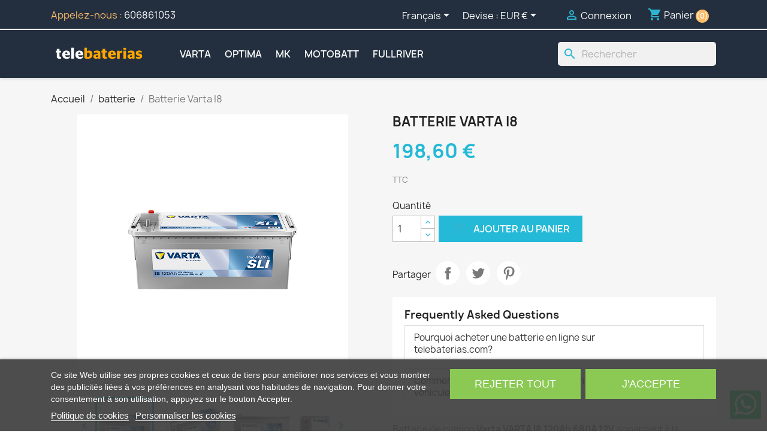

--- FILE ---
content_type: text/html; charset=utf-8
request_url: https://telebaterias.com/fr/bateria/varta-i8
body_size: 27716
content:
<!doctype html>
<html lang="fr-FR">

  <head>
    
      
  <meta charset="utf-8">


  <meta http-equiv="x-ua-compatible" content="ie=edge">



  <title>Batterie Varta I8 ▷telebaterias.com</title>
  
      
    <script id='lgcookieslaw_script_gtm'>
        window.dataLayer = window.dataLayer || [];
        function gtag(){
            dataLayer.push(arguments);
        }

        gtag('consent', 'default', {
            'ad_storage': 'denied',
            'ad_user_data': 'denied',
            'ad_personalization': 'denied',
            'analytics_storage': 'denied',
            'personalization_storage': 'granted',
            'security_storage': 'granted'
        });
    </script>


  
  <meta name="description" content="Batterie Varta I8 ✅ Batteries bon marché.  Prix fermés avec TVA et transport. ✈️ Messagerie 24 heures sur 24.  Fabrication récente">
  <meta name="keywords" content="batterie,batteries,Varta I8,,I8,12 V,120Ah (20h),680A (en),513x189x223,PLOMO/ACIDO">
        <link rel="canonical" href="https://telebaterias.com/fr/bateria/varta-i8">
    
          <link rel="alternate" href="https://telebaterias.com/bateria/varta-i8" hreflang="es">
          <link rel="alternate" href="https://telebaterias.com/gb/bateria/varta-i8" hreflang="en-gb">
          <link rel="alternate" href="https://telebaterias.com/pt/bateria/varta-i8" hreflang="pt-pt">
          <link rel="alternate" href="https://telebaterias.com/it/bateria/varta-i8" hreflang="it-it">
          <link rel="alternate" href="https://telebaterias.com/de/bateria/varta-i8" hreflang="de-de">
          <link rel="alternate" href="https://telebaterias.com/fr/bateria/varta-i8" hreflang="fr-fr">
      
  
  
    <script type="application/ld+json">
  {
    "@context": "https://schema.org",
    "@type": "Organization",
    "name" : "telebaterias.com",
    "url" : "https://telebaterias.com/fr/"
         ,"logo": {
        "@type": "ImageObject",
        "url":"https://telebaterias.com/img/telebateriascom-logo-1612101221.jpg"
      }
      }
</script>

<script type="application/ld+json">
  {
    "@context": "https://schema.org",
    "@type": "WebPage",
    "isPartOf": {
      "@type": "WebSite",
      "url":  "https://telebaterias.com/fr/",
      "name": "telebaterias.com"
    },
    "name": "Batterie Varta I8 ▷telebaterias.com",
    "url":  "https://telebaterias.com/fr/bateria/varta-i8"
  }
</script>


  <script type="application/ld+json">
    {
      "@context": "https://schema.org",
      "@type": "BreadcrumbList",
      "itemListElement": [
                  {
            "@type": "ListItem",
            "position": 1,
            "name": "Accueil",
            "item": "https://telebaterias.com/fr/"
          },                  {
            "@type": "ListItem",
            "position": 2,
            "name": "batterie",
            "item": "https://telebaterias.com/fr/bateria"
          },                  {
            "@type": "ListItem",
            "position": 3,
            "name": "Batterie Varta I8",
            "item": "https://telebaterias.com/fr/bateria/varta-i8"
          }              ]
    }
  </script>
  
  
  
                  <script type="application/ld+json">
  {
    "@context": "https://schema.org/",
    "@type": "Product",
    "name": "Batterie Varta I8",
    "description": "Batterie Varta I8 ✅ Batteries bon marché.  Prix fermés avec TVA et transport. ✈️ Messagerie 24 heures sur 24.  Fabrication récente",
    "category": "batterie",
    "image" :"https://telebaterias.com/34468-home_default/varta-i8.jpg",    "sku": "TB-VARTA-I8",
    "mpn": "I8"
    ,"gtin13": "4016987166352"
        ,
    "brand": {
      "@type": "Brand",
      "name": "VARTA"
    }
        ,
    "aggregateRating": {
      "@type": "AggregateRating",
      "ratingValue": "4.5",
      "reviewCount": "2"
    }
        ,
    "weight": {
        "@context": "https://schema.org",
        "@type": "QuantitativeValue",
        "value": "33.640000",
        "unitCode": "kg"
    }
        ,
    "offers": {
      "@type": "Offer",
      "priceCurrency": "EUR",
      "name": "Batterie Varta I8",
      "price": "198.6",
      "url": "https://telebaterias.com/fr/bateria/varta-i8",
      "priceValidUntil": "2026-02-06",
              "image": ["https://telebaterias.com/34468-large_default/varta-i8.jpg","https://telebaterias.com/34469-large_default/varta-i8.jpg","https://telebaterias.com/34470-large_default/varta-i8.jpg","https://telebaterias.com/34471-large_default/varta-i8.jpg","https://telebaterias.com/31671-large_default/varta-i8.jpg","https://telebaterias.com/31672-large_default/varta-i8.jpg","https://telebaterias.com/31673-large_default/varta-i8.jpg","https://telebaterias.com/31674-large_default/varta-i8.jpg"],
            "sku": "TB-VARTA-I8",
      "mpn": "I8",
      "gtin13": "4016987166352",                  "availability": "https://schema.org/InStock",
      "seller": {
        "@type": "Organization",
        "name": "telebaterias.com"
      }
    }
      }
</script>

  
  
    
  

  
    <meta property="og:title" content="Batterie Varta I8 ▷telebaterias.com" />
    <meta property="og:description" content="Batterie Varta I8 ✅ Batteries bon marché.  Prix fermés avec TVA et transport. ✈️ Messagerie 24 heures sur 24.  Fabrication récente" />
    <meta property="og:url" content="https://telebaterias.com/fr/bateria/varta-i8" />
    <meta property="og:site_name" content="telebaterias.com" />
        



  <meta name="viewport" content="width=device-width, initial-scale=1">



  <link rel="icon" type="image/vnd.microsoft.icon" href="https://telebaterias.com/img/favicon.ico?1617440964">
  <link rel="shortcut icon" type="image/x-icon" href="https://telebaterias.com/img/favicon.ico?1617440964">



    <link rel="stylesheet" href="https://telebaterias.com/themes/telebaterias/assets/cache/theme-2a93fe175.css" type="text/css" media="all">




  

  <script type="text/javascript">
        var etsAwuFo = {"version":"1.3.6","conf":{"removeId":true,"removeAttrAlias":false,"removeAttrIdAlias":false}};
        var prestashop = {"cart":{"products":[],"totals":{"total":{"type":"total","label":"Total","amount":0,"value":"0,00\u00a0\u20ac"},"total_including_tax":{"type":"total","label":"Total TTC","amount":0,"value":"0,00\u00a0\u20ac"},"total_excluding_tax":{"type":"total","label":"Total HT :","amount":0,"value":"0,00\u00a0\u20ac"}},"subtotals":{"products":{"type":"products","label":"Sous-total","amount":0,"value":"0,00\u00a0\u20ac"},"discounts":null,"shipping":{"type":"shipping","label":"Livraison","amount":0,"value":""},"tax":null},"products_count":0,"summary_string":"0 articles","vouchers":{"allowed":0,"added":[]},"discounts":[],"minimalPurchase":0,"minimalPurchaseRequired":""},"currency":{"id":1,"name":"Euro","iso_code":"EUR","iso_code_num":"978","sign":"\u20ac"},"customer":{"lastname":null,"firstname":null,"email":null,"birthday":null,"newsletter":null,"newsletter_date_add":null,"optin":null,"website":null,"company":null,"siret":null,"ape":null,"is_logged":false,"gender":{"type":null,"name":null},"addresses":[]},"country":{"id_zone":"9","id_currency":"0","call_prefix":"34","iso_code":"ES","active":"1","contains_states":"1","need_identification_number":"1","need_zip_code":"1","zip_code_format":"NNNNN","display_tax_label":"1","name":"Espa\u00f1a","id":6},"language":{"name":"Fran\u00e7ais (French)","iso_code":"fr","locale":"fr-FR","language_code":"fr-fr","active":"1","is_rtl":"0","date_format_lite":"d\/m\/Y","date_format_full":"d\/m\/Y H:i:s","id":6},"page":{"title":"","canonical":"https:\/\/telebaterias.com\/fr\/bateria\/varta-i8","meta":{"title":"Batterie Varta I8 \u25b7telebaterias.com","description":"Batterie Varta I8 \u2705 Batteries bon march\u00e9.  Prix ferm\u00e9s avec TVA et transport. \u2708\ufe0f Messagerie 24 heures sur 24.  Fabrication r\u00e9cente","keywords":"batterie,batteries,Varta I8,,I8,12 V,120Ah (20h),680A (en),513x189x223,PLOMO\/ACIDO","robots":"index"},"page_name":"product","body_classes":{"lang-fr":true,"lang-rtl":false,"country-ES":true,"currency-EUR":true,"layout-full-width":true,"page-product":true,"tax-display-enabled":true,"page-customer-account":false,"product-id-829":true,"product-Batterie Varta I8":true,"product-id-category-3":true,"product-id-manufacturer-1":true,"product-id-supplier-0":true,"product-available-for-order":true},"admin_notifications":[],"password-policy":{"feedbacks":{"0":"Tr\u00e8s faible","1":"Faible","2":"Moyenne","3":"Fort","4":"Tr\u00e8s fort","Straight rows of keys are easy to guess":"Les suites de touches sur le clavier sont faciles \u00e0 deviner","Short keyboard patterns are easy to guess":"Les mod\u00e8les courts sur le clavier sont faciles \u00e0 deviner.","Use a longer keyboard pattern with more turns":"Utilisez une combinaison de touches plus longue et plus complexe.","Repeats like \"aaa\" are easy to guess":"Les r\u00e9p\u00e9titions (ex. : \"aaa\") sont faciles \u00e0 deviner.","Repeats like \"abcabcabc\" are only slightly harder to guess than \"abc\"":"Les r\u00e9p\u00e9titions (ex. : \"abcabcabc\") sont seulement un peu plus difficiles \u00e0 deviner que \"abc\".","Sequences like abc or 6543 are easy to guess":"Les s\u00e9quences (ex. : abc ou 6543) sont faciles \u00e0 deviner.","Recent years are easy to guess":"Les ann\u00e9es r\u00e9centes sont faciles \u00e0 deviner.","Dates are often easy to guess":"Les dates sont souvent faciles \u00e0 deviner.","This is a top-10 common password":"Ce mot de passe figure parmi les 10 mots de passe les plus courants.","This is a top-100 common password":"Ce mot de passe figure parmi les 100 mots de passe les plus courants.","This is a very common password":"Ceci est un mot de passe tr\u00e8s courant.","This is similar to a commonly used password":"Ce mot de passe est similaire \u00e0 un mot de passe couramment utilis\u00e9.","A word by itself is easy to guess":"Un mot seul est facile \u00e0 deviner.","Names and surnames by themselves are easy to guess":"Les noms et les surnoms seuls sont faciles \u00e0 deviner.","Common names and surnames are easy to guess":"Les noms et les pr\u00e9noms courants sont faciles \u00e0 deviner.","Use a few words, avoid common phrases":"Utilisez quelques mots, \u00e9vitez les phrases courantes.","No need for symbols, digits, or uppercase letters":"Pas besoin de symboles, de chiffres ou de majuscules.","Avoid repeated words and characters":"\u00c9viter de r\u00e9p\u00e9ter les mots et les caract\u00e8res.","Avoid sequences":"\u00c9viter les s\u00e9quences.","Avoid recent years":"\u00c9vitez les ann\u00e9es r\u00e9centes.","Avoid years that are associated with you":"\u00c9vitez les ann\u00e9es qui vous sont associ\u00e9es.","Avoid dates and years that are associated with you":"\u00c9vitez les dates et les ann\u00e9es qui vous sont associ\u00e9es.","Capitalization doesn't help very much":"Les majuscules ne sont pas tr\u00e8s utiles.","All-uppercase is almost as easy to guess as all-lowercase":"Un mot de passe tout en majuscules est presque aussi facile \u00e0 deviner qu'un mot de passe tout en minuscules.","Reversed words aren't much harder to guess":"Les mots invers\u00e9s ne sont pas beaucoup plus difficiles \u00e0 deviner.","Predictable substitutions like '@' instead of 'a' don't help very much":"Les substitutions pr\u00e9visibles comme '\"@\" au lieu de \"a\" n'aident pas beaucoup.","Add another word or two. Uncommon words are better.":"Ajoutez un autre mot ou deux. Pr\u00e9f\u00e9rez les mots peu courants."}}},"shop":{"name":"telebaterias.com","logo":"https:\/\/telebaterias.com\/img\/telebateriascom-logo-1612101221.jpg","stores_icon":"https:\/\/telebaterias.com\/img\/logo_stores.png","favicon":"https:\/\/telebaterias.com\/img\/favicon.ico"},"core_js_public_path":"\/themes\/","urls":{"base_url":"https:\/\/telebaterias.com\/","current_url":"https:\/\/telebaterias.com\/fr\/bateria\/varta-i8","shop_domain_url":"https:\/\/telebaterias.com","img_ps_url":"https:\/\/telebaterias.com\/img\/","img_cat_url":"https:\/\/telebaterias.com\/img\/c\/","img_lang_url":"https:\/\/telebaterias.com\/img\/l\/","img_prod_url":"https:\/\/telebaterias.com\/img\/p\/","img_manu_url":"https:\/\/telebaterias.com\/img\/m\/","img_sup_url":"https:\/\/telebaterias.com\/img\/su\/","img_ship_url":"https:\/\/telebaterias.com\/img\/s\/","img_store_url":"https:\/\/telebaterias.com\/img\/st\/","img_col_url":"https:\/\/telebaterias.com\/img\/co\/","img_url":"https:\/\/telebaterias.com\/themes\/classic\/assets\/img\/","css_url":"https:\/\/telebaterias.com\/themes\/classic\/assets\/css\/","js_url":"https:\/\/telebaterias.com\/themes\/classic\/assets\/js\/","pic_url":"https:\/\/telebaterias.com\/upload\/","theme_assets":"https:\/\/telebaterias.com\/themes\/classic\/assets\/","theme_dir":"https:\/\/telebaterias.com\/themes\/telebaterias\/","child_theme_assets":"https:\/\/telebaterias.com\/themes\/telebaterias\/assets\/","child_img_url":"https:\/\/telebaterias.com\/themes\/telebaterias\/assets\/img\/","child_css_url":"https:\/\/telebaterias.com\/themes\/telebaterias\/assets\/css\/","child_js_url":"https:\/\/telebaterias.com\/themes\/telebaterias\/assets\/js\/","pages":{"address":"https:\/\/telebaterias.com\/fr\/adresse","addresses":"https:\/\/telebaterias.com\/fr\/adresses","authentication":"https:\/\/telebaterias.com\/fr\/connexion","manufacturer":"https:\/\/telebaterias.com\/fr\/brands","cart":"https:\/\/telebaterias.com\/fr\/panier","category":"https:\/\/telebaterias.com\/fr\/index.php?controller=category","cms":"https:\/\/telebaterias.com\/fr\/index.php?controller=cms","contact":"https:\/\/telebaterias.com\/fr\/nous-contacter","discount":"https:\/\/telebaterias.com\/fr\/reduction","guest_tracking":"https:\/\/telebaterias.com\/fr\/suivi-commande-invite","history":"https:\/\/telebaterias.com\/fr\/historique-commandes","identity":"https:\/\/telebaterias.com\/fr\/identite","index":"https:\/\/telebaterias.com\/fr\/","my_account":"https:\/\/telebaterias.com\/fr\/mon-compte","order_confirmation":"https:\/\/telebaterias.com\/fr\/confirmation-commande","order_detail":"https:\/\/telebaterias.com\/fr\/index.php?controller=order-detail","order_follow":"https:\/\/telebaterias.com\/fr\/suivi-commande","order":"https:\/\/telebaterias.com\/fr\/commande","order_return":"https:\/\/telebaterias.com\/fr\/index.php?controller=order-return","order_slip":"https:\/\/telebaterias.com\/fr\/avoirs","pagenotfound":"https:\/\/telebaterias.com\/fr\/page-introuvable","password":"https:\/\/telebaterias.com\/fr\/recuperation-mot-de-passe","pdf_invoice":"https:\/\/telebaterias.com\/fr\/index.php?controller=pdf-invoice","pdf_order_return":"https:\/\/telebaterias.com\/fr\/index.php?controller=pdf-order-return","pdf_order_slip":"https:\/\/telebaterias.com\/fr\/index.php?controller=pdf-order-slip","prices_drop":"https:\/\/telebaterias.com\/fr\/promotions","product":"https:\/\/telebaterias.com\/fr\/index.php?controller=product","registration":"https:\/\/telebaterias.com\/fr\/index.php?controller=registration","search":"https:\/\/telebaterias.com\/fr\/recherche","sitemap":"https:\/\/telebaterias.com\/fr\/plan-site","stores":"https:\/\/telebaterias.com\/fr\/magasins","supplier":"https:\/\/telebaterias.com\/fr\/fournisseur","new_products":"https:\/\/telebaterias.com\/fr\/nouveaux-produits","brands":"https:\/\/telebaterias.com\/fr\/brands","register":"https:\/\/telebaterias.com\/fr\/index.php?controller=registration","order_login":"https:\/\/telebaterias.com\/fr\/commande?login=1"},"alternative_langs":{"es":"https:\/\/telebaterias.com\/bateria\/varta-i8","en-gb":"https:\/\/telebaterias.com\/gb\/bateria\/varta-i8","pt-pt":"https:\/\/telebaterias.com\/pt\/bateria\/varta-i8","it-it":"https:\/\/telebaterias.com\/it\/bateria\/varta-i8","de-de":"https:\/\/telebaterias.com\/de\/bateria\/varta-i8","fr-fr":"https:\/\/telebaterias.com\/fr\/bateria\/varta-i8"},"actions":{"logout":"https:\/\/telebaterias.com\/fr\/?mylogout="},"no_picture_image":{"bySize":{"small_default":{"url":"https:\/\/telebaterias.com\/img\/p\/fr-default-small_default.jpg","width":98,"height":98},"cart_default":{"url":"https:\/\/telebaterias.com\/img\/p\/fr-default-cart_default.jpg","width":125,"height":125},"home_default":{"url":"https:\/\/telebaterias.com\/img\/p\/fr-default-home_default.jpg","width":250,"height":250},"medium_default":{"url":"https:\/\/telebaterias.com\/img\/p\/fr-default-medium_default.jpg","width":452,"height":452},"large_default":{"url":"https:\/\/telebaterias.com\/img\/p\/fr-default-large_default.jpg","width":800,"height":800}},"small":{"url":"https:\/\/telebaterias.com\/img\/p\/fr-default-small_default.jpg","width":98,"height":98},"medium":{"url":"https:\/\/telebaterias.com\/img\/p\/fr-default-home_default.jpg","width":250,"height":250},"large":{"url":"https:\/\/telebaterias.com\/img\/p\/fr-default-large_default.jpg","width":800,"height":800},"legend":""}},"configuration":{"display_taxes_label":true,"display_prices_tax_incl":true,"is_catalog":false,"show_prices":true,"opt_in":{"partner":true},"quantity_discount":{"type":"discount","label":"Remise sur prix unitaire"},"voucher_enabled":0,"return_enabled":0},"field_required":[],"breadcrumb":{"links":[{"title":"Accueil","url":"https:\/\/telebaterias.com\/fr\/"},{"title":"batterie","url":"https:\/\/telebaterias.com\/fr\/bateria"},{"title":"Batterie Varta I8","url":"https:\/\/telebaterias.com\/fr\/bateria\/varta-i8"}],"count":3},"link":{"protocol_link":"https:\/\/","protocol_content":"https:\/\/"},"time":1769051578,"static_token":"d069b77b6dbafbb6468a3e48098c49e6","token":"c22a4348c215ae310e60aa4308042482","debug":false};
        var psemailsubscription_subscription = "https:\/\/telebaterias.com\/fr\/module\/ps_emailsubscription\/subscription";
        var psr_icon_color = "#F19D76";
      </script>



  <script type="text/javascript">
    var lgcookieslaw_consent_mode = 1;
    var lgcookieslaw_ms_consent_mode = 0;
    var lgcookieslaw_banner_url_ajax_controller = "https://telebaterias.com/fr/module/lgcookieslaw/ajax";     var lgcookieslaw_cookie_values = null;     var lgcookieslaw_saved_preferences = 0;
    var lgcookieslaw_ajax_calls_token = "60e9582524237b67c0a8eb557166d9dc";
    var lgcookieslaw_reload = 0;
    var lgcookieslaw_block_navigation = 0;
    var lgcookieslaw_banner_position = 2;
    var lgcookieslaw_show_fixed_button = 1;
    var lgcookieslaw_save_user_consent = 1;
    var lgcookieslaw_reject_cookies_when_closing_banner = 0;
    var lgcookieslaw_id_banner = "6815ce31783c5";
</script>

<!-- emarketing start -->










<!-- emarketing end -->


            <script id="js-rcpgtm-config" type="application/json">{"bing":{"tracking_id":"","feed":{"id_product_prefix":"","id_product_source_key":"id_product","id_variant_prefix":"","id_variant_source_key":"id_attribute"}},"context":{"browser":{"device_type":1},"localization":{"id_country":6,"country_code":"ES","id_currency":1,"currency_code":"EUR","id_lang":6,"lang_code":"fr"},"page":{"controller_name":"product","products_per_page":12,"category":[],"search_term":""},"shop":{"id_shop":1,"shop_name":"telebaterias.com","base_dir":"https:\/\/telebaterias.com\/"},"tracking_module":{"module_name":"rcpgtagmanager","module_version":"4.4.5","checkout_module":{"module":"default","controller":"order"},"service_version":"8","token":"5501ec211f92d3be94083c0ca0b4a8e8"},"user":[]},"criteo":{"tracking_id":"","feed":{"id_product_prefix":"","id_product_source_key":"id_product","id_variant_prefix":"","id_variant_source_key":"id_attribute"}},"facebook":{"tracking_id":"","feed":{"id_product_prefix":"","id_product_source_key":"id_product","id_variant_prefix":"","id_variant_source_key":"id_attribute"}},"ga4":{"tracking_id":"G-L612PFRPPE","server_container_url":"","is_url_passthrough":true,"is_data_import":false},"gads":{"tracking_id":"413560847","merchant_id":"350770794","conversion_labels":{"create_account":"","product_view":"","add_to_cart":"","begin_checkout":"","purchase":"r9cUCJXllv4BEI_gmcUB"},"is_custom_remarketing":true},"gtm":{"tracking_id":"GTM-WCN52LH","is_internal_traffic":false,"script_url":"https:\/\/www.googletagmanager.com\/gtm.js","data_layer_name":"dataLayer","id_parameter":"id","override_tracking_id":""},"google_feed":{"id_product_prefix":"TBES","id_product_source_key":"id_product","id_variant_prefix":"","id_variant_source_key":"id_attribute"},"kelkoo":{"tracking_list":[],"feed":{"id_product_prefix":"","id_product_source_key":"id_product","id_variant_prefix":"","id_variant_source_key":"id_attribute"}},"pinterest":{"tracking_id":"","feed":{"id_product_prefix":"","id_product_source_key":"id_product","id_variant_prefix":"","id_variant_source_key":"id_attribute"}},"tiktok":{"tracking_id":"","feed":{"id_product_prefix":"","id_product_source_key":"id_product","id_variant_prefix":"","id_variant_source_key":"id_attribute"}},"twitter":{"tracking_id":"","events":{"add_to_cart_id":"","payment_info_id":"","checkout_initiated_id":"","product_view_id":"","lead_id":"","purchase_id":"","search_id":""},"feed":{"id_product_prefix":"","id_product_source_key":"id_product","id_variant_prefix":"","id_variant_source_key":"id_attribute"}}}</script>

        <script type="text/javascript" data-keepinline="true" data-cfasync="false">
            
            const rcpgtm_config = document.getElementById('js-rcpgtm-config') ?
                JSON.parse(document.getElementById('js-rcpgtm-config').textContent) :
                {}
            ;

            if (typeof rcpgtm_config === 'object' && rcpgtm_config.gtm?.tracking_id && rcpgtm_config.context?.browser) {
                rcpgtm_config.context.browser.user_agent = navigator.userAgent;
                rcpgtm_config.context.browser.navigator_lang = navigator.language || navigator.userLanguage;
                rcpgtm_config.context.browser.fingerprint = JSON.parse(window.localStorage.getItem('RCFingerprint'))?.value || window.crypto.randomUUID();
                rcpgtm_config.context.page.fingerprint = window.crypto.randomUUID();
                document.getElementById('js-rcpgtm-config').textContent = JSON.stringify(rcpgtm_config);

                window[rcpgtm_config.gtm.data_layer_name] = window[rcpgtm_config.gtm.data_layer_name] || [];

                const data_init = {
                    config: (({ gtm, context, ...rest }) => rest)(rcpgtm_config),
                    context: {
                        browser: {
                            ...rcpgtm_config.context.browser,
                            is_internal_traffic: rcpgtm_config.gtm.is_internal_traffic
                        },
                        page: (({ products_per_page, ...rest }) => rest)(rcpgtm_config.context.page),
                        localization: rcpgtm_config.context.localization,
                        shop: rcpgtm_config.context.shop,
                        user: rcpgtm_config.context.user,
                    },
                };

                window[rcpgtm_config.gtm.data_layer_name].push(data_init);

                (function(w,d,s,l,u,p,i){
                    w[l]=w[l]||[];w[l].push({'gtm.start': new Date().getTime(),event:'gtm.js'});
                    var f=d.getElementsByTagName(s)[0],j=d.createElement(s),dl=l!='dataLayer'?'&l='+l:'';
                    j.async=true;
                    j.src=u+'?'+p+'='+i+dl;
                    f.parentNode.insertBefore(j,f);
                })(window, document, 'script', rcpgtm_config.gtm.data_layer_name, rcpgtm_config.gtm.script_url, rcpgtm_config.gtm.id_parameter, rcpgtm_config.gtm.override_tracking_id || rcpgtm_config.gtm.tracking_id);
            }
            
        </script>
    
<script type="text/javascript" data-keepinline="true">
    var trustpilot_script_url = 'https://invitejs.trustpilot.com/tp.min.js';
    var trustpilot_key = 'JeHPACXCBhIBduUs';
    var trustpilot_widget_script_url = '//widget.trustpilot.com/bootstrap/v5/tp.widget.bootstrap.min.js';
    var trustpilot_integration_app_url = 'https://ecommscript-integrationapp.trustpilot.com';
    var trustpilot_preview_css_url = '//ecommplugins-scripts.trustpilot.com/v2.1/css/preview.min.css';
    var trustpilot_preview_script_url = '//ecommplugins-scripts.trustpilot.com/v2.1/js/preview.min.js';
    var trustpilot_ajax_url = 'https://telebaterias.com/fr/module/trustpilot/trustpilotajax';
    var user_id = '0';
    var trustpilot_trustbox_settings = {"trustboxes":[],"activeTrustbox":0,"pageUrls":{"landing":"https:\/\/telebaterias.com\/gb\/","category":"https:\/\/telebaterias.com\/gb\/quad","product":"https:\/\/telebaterias.com\/gb\/bateria\/deka-8a22nf"}};
</script>
<script type="text/javascript" src="/modules/trustpilot/views/js/tp_register.min.js"></script>
<script type="text/javascript" src="/modules/trustpilot/views/js/tp_trustbox.min.js"></script>
<script type="text/javascript" src="/modules/trustpilot/views/js/tp_preview.min.js"></script>
<script type="text/javascript">
    
        var HiFaq = {
            psv: 8.2,
            search_url: 'https://telebaterias.com/fr/faq/busqueda/',
            key: '407ad6d7dd9261d988874006d8a000c2'
        }
    
</script>




    
  <meta property="og:type" content="product">
      <meta property="og:image" content="https://telebaterias.com/34468-large_default/varta-i8.jpg">
  
      <meta property="product:pretax_price:amount" content="164.13">
    <meta property="product:pretax_price:currency" content="EUR">
    <meta property="product:price:amount" content="198.6">
    <meta property="product:price:currency" content="EUR">
      <meta property="product:weight:value" content="33.640000">
  <meta property="product:weight:units" content="kg">
  
  </head>

  <body id="product" class="lang-fr country-es currency-eur layout-full-width page-product tax-display-enabled product-id-829 product-batterie-varta-i8 product-id-category-3 product-id-manufacturer-1 product-id-supplier-0 product-available-for-order">

    
      
    

    <main>
      
              

      <header id="header">
        
          
  <div class="header-banner">
    
  </div>



  <nav class="header-nav">
    <div class="container">
      <div class="row">
        <div class="hidden-sm-down">
          <div class="col-md-5 col-xs-12">
            <div id="_desktop_contact_link">
  <div id="contact-link">
                Appelez-nous : <a href='tel:606861053'>606861053</a>
      </div>
</div>

          </div>
          <div class="col-md-7 right-nav">
              <div id="_desktop_language_selector">
  <div class="language-selector-wrapper">
    <span id="language-selector-label" class="hidden-md-up">Langue :</span>
    <div class="language-selector dropdown js-dropdown">
      <button data-toggle="dropdown" class="hidden-sm-down btn-unstyle" aria-haspopup="true" aria-expanded="false" aria-label="Sélecteur de langue">
        <span class="expand-more">Français</span>
        <i class="material-icons expand-more">&#xE5C5;</i>
      </button>
      <ul class="dropdown-menu hidden-sm-down" aria-labelledby="language-selector-label">
                  <li >
            <a href="https://telebaterias.com/bateria/varta-i8" class="dropdown-item" data-iso-code="es">Español</a>
          </li>
                  <li >
            <a href="https://telebaterias.com/gb/bateria/varta-i8" class="dropdown-item" data-iso-code="gb">English GB</a>
          </li>
                  <li >
            <a href="https://telebaterias.com/pt/bateria/varta-i8" class="dropdown-item" data-iso-code="pt">Português PT</a>
          </li>
                  <li >
            <a href="https://telebaterias.com/it/bateria/varta-i8" class="dropdown-item" data-iso-code="it">Italiano</a>
          </li>
                  <li >
            <a href="https://telebaterias.com/de/bateria/varta-i8" class="dropdown-item" data-iso-code="de">Deutsch</a>
          </li>
                  <li  class="current" >
            <a href="https://telebaterias.com/fr/bateria/varta-i8" class="dropdown-item" data-iso-code="fr">Français</a>
          </li>
              </ul>
      <select class="link hidden-md-up" aria-labelledby="language-selector-label">
                  <option value="https://telebaterias.com/bateria/varta-i8" data-iso-code="es">
            Español
          </option>
                  <option value="https://telebaterias.com/gb/bateria/varta-i8" data-iso-code="gb">
            English GB
          </option>
                  <option value="https://telebaterias.com/pt/bateria/varta-i8" data-iso-code="pt">
            Português PT
          </option>
                  <option value="https://telebaterias.com/it/bateria/varta-i8" data-iso-code="it">
            Italiano
          </option>
                  <option value="https://telebaterias.com/de/bateria/varta-i8" data-iso-code="de">
            Deutsch
          </option>
                  <option value="https://telebaterias.com/fr/bateria/varta-i8" selected="selected" data-iso-code="fr">
            Français
          </option>
              </select>
    </div>
  </div>
</div>
<div id="_desktop_currency_selector">
  <div class="currency-selector dropdown js-dropdown">
    <span id="currency-selector-label">Devise :</span>
    <button data-toggle="dropdown" class="hidden-sm-down btn-unstyle" aria-haspopup="true" aria-expanded="false" aria-label="Sélecteur de devise">
      <span class="expand-more _gray-darker">EUR €</span>
      <i class="material-icons expand-more">&#xE5C5;</i>
    </button>
    <ul class="dropdown-menu hidden-sm-down" aria-labelledby="currency-selector-label">
              <li  class="current" >
          <a title="Euro" rel="nofollow" href="https://telebaterias.com/fr/bateria/varta-i8?SubmitCurrency=1&amp;id_currency=1" class="dropdown-item">EUR €</a>
        </li>
              <li >
          <a title="Livre sterling" rel="nofollow" href="https://telebaterias.com/fr/bateria/varta-i8?SubmitCurrency=1&amp;id_currency=2" class="dropdown-item">GBP £</a>
        </li>
          </ul>
    <select class="link hidden-md-up" aria-labelledby="currency-selector-label">
              <option value="https://telebaterias.com/fr/bateria/varta-i8?SubmitCurrency=1&amp;id_currency=1" selected="selected">EUR €</option>
              <option value="https://telebaterias.com/fr/bateria/varta-i8?SubmitCurrency=1&amp;id_currency=2">GBP £</option>
          </select>
  </div>
</div>
<div id="_desktop_user_info">
  <div class="user-info">
          <a
        href="https://telebaterias.com/fr/connexion?back=https%3A%2F%2Ftelebaterias.com%2Ffr%2Fbateria%2Fvarta-i8"
        title="Identifiez-vous"
        rel="nofollow"
      >
        <i class="material-icons">&#xE7FF;</i>
        <span class="hidden-sm-down">Connexion</span>
      </a>
      </div>
</div>
<div id="_desktop_cart">
  <div class="blockcart cart-preview inactive" data-refresh-url="//telebaterias.com/fr/module/ps_shoppingcart/ajax">
    <div class="header">
              <i class="material-icons shopping-cart" aria-hidden="true">shopping_cart</i>
        <span class="hidden-sm-down">Panier</span>
        <span class="cart-products-count">(0)</span>
          </div>
  </div>
</div>

          </div>
        </div>
        <div class="hidden-md-up text-sm-center mobile">
          <div class="float-xs-left" id="menu-icon">
            <i class="material-icons d-inline">&#xE5D2;</i>
          </div>
          <div class="float-xs-right" id="_mobile_cart"></div>
          <div class="float-xs-right" id="_mobile_user_info"></div>
          <div class="top-logo" id="_mobile_logo"></div>
          <div class="clearfix"></div>
        </div>
      </div>
    </div>
  </nav>



  <div class="header-top">
    <div class="container">
       <div class="row">
        <div class="col-md-2 hidden-sm-down" id="_desktop_logo">
                                    
  <a href="https://telebaterias.com/fr/">
    <img
      class="logo img-fluid"
      src="https://telebaterias.com/img/telebateriascom-logo-1612101221.jpg"
      alt="telebaterias.com"
      width="300"
      height="50">
  </a>

                              </div>
        <div class="header-top-right col-md-10 col-sm-12 position-static">
          

<div class="menu js-top-menu position-static hidden-sm-down" id="_desktop_top_menu">
    
          <ul class="top-menu" id="top-menu" data-depth="0">
                    <li class="manufacturer" id="manufacturer-1">
                          <a
                class="dropdown-item"
                href="https://telebaterias.com/fr/varta" data-depth="0"
                              >
                                VARTA
              </a>
                          </li>
                    <li class="manufacturer" id="manufacturer-7">
                          <a
                class="dropdown-item"
                href="https://telebaterias.com/fr/optima" data-depth="0"
                              >
                                OPTIMA
              </a>
                          </li>
                    <li class="manufacturer" id="manufacturer-5">
                          <a
                class="dropdown-item"
                href="https://telebaterias.com/fr/mk" data-depth="0"
                              >
                                MK
              </a>
                          </li>
                    <li class="manufacturer" id="manufacturer-6">
                          <a
                class="dropdown-item"
                href="https://telebaterias.com/fr/motobatt" data-depth="0"
                              >
                                MOTOBATT
              </a>
                          </li>
                    <li class="manufacturer" id="manufacturer-4">
                          <a
                class="dropdown-item"
                href="https://telebaterias.com/fr/fullriver" data-depth="0"
                              >
                                FULLRIVER
              </a>
                          </li>
              </ul>
    
    <div class="clearfix"></div>
</div>
<div id="search_widget" class="search-widgets" data-search-controller-url="//telebaterias.com/fr/recherche">
  <form method="get" action="//telebaterias.com/fr/recherche">
    <input type="hidden" name="controller" value="search">
    <i class="material-icons search" aria-hidden="true">search</i>
    <input type="text" name="s" value="" placeholder="Rechercher" aria-label="Rechercher">
    <i class="material-icons clear" aria-hidden="true">clear</i>
  </form>
</div>

        </div>
      </div>
      <div id="mobile_top_menu_wrapper" class="row hidden-md-up" style="display:none;">
        <div class="js-top-menu mobile" id="_mobile_top_menu"></div>
        <div class="js-top-menu-bottom">
          <div id="_mobile_currency_selector"></div>
          <div id="_mobile_language_selector"></div>
          <div id="_mobile_contact_link"></div>
        </div>
      </div>
    </div>
  </div>
  

        
      </header>

      <section id="wrapper">
        
          
<aside id="notifications">
  <div class="notifications-container container">
    
    
    
      </div>
</aside>
        

        
        <div class="container">
          
            <nav data-depth="3" class="breadcrumb">
  <ol>
    
              
          <li>
                          <a href="https://telebaterias.com/fr/"><span>Accueil</span></a>
                      </li>
        
              
          <li>
                          <a href="https://telebaterias.com/fr/bateria"><span>batterie</span></a>
                      </li>
        
              
          <li>
                          <span>Batterie Varta I8</span>
                      </li>
        
          
  </ol>
</nav>
          

          <div class="row">
            

            
  <div id="content-wrapper" class="js-content-wrapper col-xs-12">
    
    

  <section id="main">
    <meta content="https://telebaterias.com/fr/bateria/varta-i8">

    <div class="row product-container js-product-container">
      <div class="col-md-6">
        
          <section class="page-content" id="content">
            
              
    <ul class="product-flags js-product-flags">
            </ul>


              
                <div class="images-container js-images-container">
  
    <div class="product-cover">
              <picture>
                              <img
            class="js-qv-product-cover img-fluid"
            src="https://telebaterias.com/34468-large_default/varta-i8.jpg"
                          alt="Batería Varta I8 - 5"
              title="Batería Varta I8 - 5"
                        loading="lazy"
            width="800"
            height="800"
          >
        </picture>
        <div class="layer hidden-sm-down" data-toggle="modal" data-target="#product-modal">
          <i class="material-icons zoom-in">search</i>
        </div>
          </div>
  

  
    <div class="js-qv-mask mask">
      <ul class="product-images js-qv-product-images">
                  <li class="thumb-container js-thumb-container">
            <picture>
                                          <img
                class="thumb js-thumb  selected js-thumb-selected "
                data-image-medium-src="https://telebaterias.com/34468-medium_default/varta-i8.jpg"
                data-image-medium-sources="{&quot;jpg&quot;:&quot;https:\/\/telebaterias.com\/34468-medium_default\/varta-i8.jpg&quot;}"                data-image-large-src="https://telebaterias.com/34468-large_default/varta-i8.jpg"
                data-image-large-sources="{&quot;jpg&quot;:&quot;https:\/\/telebaterias.com\/34468-large_default\/varta-i8.jpg&quot;}"                src="https://telebaterias.com/34468-small_default/varta-i8.jpg"
                                  alt="Batería Varta I8 - 5"
                  title="Batería Varta I8 - 5"
                                loading="lazy"
                width="98"
                height="98"
              >
            </picture>
          </li>
                  <li class="thumb-container js-thumb-container">
            <picture>
                                          <img
                class="thumb js-thumb "
                data-image-medium-src="https://telebaterias.com/34469-medium_default/varta-i8.jpg"
                data-image-medium-sources="{&quot;jpg&quot;:&quot;https:\/\/telebaterias.com\/34469-medium_default\/varta-i8.jpg&quot;}"                data-image-large-src="https://telebaterias.com/34469-large_default/varta-i8.jpg"
                data-image-large-sources="{&quot;jpg&quot;:&quot;https:\/\/telebaterias.com\/34469-large_default\/varta-i8.jpg&quot;}"                src="https://telebaterias.com/34469-small_default/varta-i8.jpg"
                                  alt="Batería Varta I8 - 6"
                  title="Batería Varta I8 - 6"
                                loading="lazy"
                width="98"
                height="98"
              >
            </picture>
          </li>
                  <li class="thumb-container js-thumb-container">
            <picture>
                                          <img
                class="thumb js-thumb "
                data-image-medium-src="https://telebaterias.com/34470-medium_default/varta-i8.jpg"
                data-image-medium-sources="{&quot;jpg&quot;:&quot;https:\/\/telebaterias.com\/34470-medium_default\/varta-i8.jpg&quot;}"                data-image-large-src="https://telebaterias.com/34470-large_default/varta-i8.jpg"
                data-image-large-sources="{&quot;jpg&quot;:&quot;https:\/\/telebaterias.com\/34470-large_default\/varta-i8.jpg&quot;}"                src="https://telebaterias.com/34470-small_default/varta-i8.jpg"
                                  alt="Batería Varta I8 - 7"
                  title="Batería Varta I8 - 7"
                                loading="lazy"
                width="98"
                height="98"
              >
            </picture>
          </li>
                  <li class="thumb-container js-thumb-container">
            <picture>
                                          <img
                class="thumb js-thumb "
                data-image-medium-src="https://telebaterias.com/34471-medium_default/varta-i8.jpg"
                data-image-medium-sources="{&quot;jpg&quot;:&quot;https:\/\/telebaterias.com\/34471-medium_default\/varta-i8.jpg&quot;}"                data-image-large-src="https://telebaterias.com/34471-large_default/varta-i8.jpg"
                data-image-large-sources="{&quot;jpg&quot;:&quot;https:\/\/telebaterias.com\/34471-large_default\/varta-i8.jpg&quot;}"                src="https://telebaterias.com/34471-small_default/varta-i8.jpg"
                                  alt="Batería Varta I8 - 8"
                  title="Batería Varta I8 - 8"
                                loading="lazy"
                width="98"
                height="98"
              >
            </picture>
          </li>
                  <li class="thumb-container js-thumb-container">
            <picture>
                                          <img
                class="thumb js-thumb "
                data-image-medium-src="https://telebaterias.com/31671-medium_default/varta-i8.jpg"
                data-image-medium-sources="{&quot;jpg&quot;:&quot;https:\/\/telebaterias.com\/31671-medium_default\/varta-i8.jpg&quot;}"                data-image-large-src="https://telebaterias.com/31671-large_default/varta-i8.jpg"
                data-image-large-sources="{&quot;jpg&quot;:&quot;https:\/\/telebaterias.com\/31671-large_default\/varta-i8.jpg&quot;}"                src="https://telebaterias.com/31671-small_default/varta-i8.jpg"
                                  alt="Batería Varta I8 - 1"
                  title="Batería Varta I8 - 1"
                                loading="lazy"
                width="98"
                height="98"
              >
            </picture>
          </li>
                  <li class="thumb-container js-thumb-container">
            <picture>
                                          <img
                class="thumb js-thumb "
                data-image-medium-src="https://telebaterias.com/31672-medium_default/varta-i8.jpg"
                data-image-medium-sources="{&quot;jpg&quot;:&quot;https:\/\/telebaterias.com\/31672-medium_default\/varta-i8.jpg&quot;}"                data-image-large-src="https://telebaterias.com/31672-large_default/varta-i8.jpg"
                data-image-large-sources="{&quot;jpg&quot;:&quot;https:\/\/telebaterias.com\/31672-large_default\/varta-i8.jpg&quot;}"                src="https://telebaterias.com/31672-small_default/varta-i8.jpg"
                                  alt="Batería Varta I8 - 2"
                  title="Batería Varta I8 - 2"
                                loading="lazy"
                width="98"
                height="98"
              >
            </picture>
          </li>
                  <li class="thumb-container js-thumb-container">
            <picture>
                                          <img
                class="thumb js-thumb "
                data-image-medium-src="https://telebaterias.com/31673-medium_default/varta-i8.jpg"
                data-image-medium-sources="{&quot;jpg&quot;:&quot;https:\/\/telebaterias.com\/31673-medium_default\/varta-i8.jpg&quot;}"                data-image-large-src="https://telebaterias.com/31673-large_default/varta-i8.jpg"
                data-image-large-sources="{&quot;jpg&quot;:&quot;https:\/\/telebaterias.com\/31673-large_default\/varta-i8.jpg&quot;}"                src="https://telebaterias.com/31673-small_default/varta-i8.jpg"
                                  alt="Batería Varta I8 - 3"
                  title="Batería Varta I8 - 3"
                                loading="lazy"
                width="98"
                height="98"
              >
            </picture>
          </li>
                  <li class="thumb-container js-thumb-container">
            <picture>
                                          <img
                class="thumb js-thumb "
                data-image-medium-src="https://telebaterias.com/31674-medium_default/varta-i8.jpg"
                data-image-medium-sources="{&quot;jpg&quot;:&quot;https:\/\/telebaterias.com\/31674-medium_default\/varta-i8.jpg&quot;}"                data-image-large-src="https://telebaterias.com/31674-large_default/varta-i8.jpg"
                data-image-large-sources="{&quot;jpg&quot;:&quot;https:\/\/telebaterias.com\/31674-large_default\/varta-i8.jpg&quot;}"                src="https://telebaterias.com/31674-small_default/varta-i8.jpg"
                                  alt="Batería Varta I8 - 4"
                  title="Batería Varta I8 - 4"
                                loading="lazy"
                width="98"
                height="98"
              >
            </picture>
          </li>
              </ul>
    </div>
  

</div>
              
              <div class="scroll-box-arrows">
                <i class="material-icons left">&#xE314;</i>
                <i class="material-icons right">&#xE315;</i>
              </div>

            
          </section>
        
        </div>
        <div class="col-md-6">
          
            
              <h1 class="h1">Batterie Varta I8</h1>
            
          
          <div class="product-information">             
                <div class="product-prices js-product-prices">
    
          

    
      <div
        class="product-price h5 ">

        <div class="current-price">
          <span class='current-price-value' content="198.6">
                                      198,60 €
                      </span>

                  </div>

        
                  
      </div>
    

    
          

    
          

    
            

    

    <div class="tax-shipping-delivery-label">
              TTC
            
      
                                          </div>
  </div>
            
            
            <div class="product-actions js-product-actions"> 			              
                <form action="https://telebaterias.com/fr/panier" method="post" id="add-to-cart-or-refresh">
                  <input type="hidden" name="token" value="d069b77b6dbafbb6468a3e48098c49e6">
                  <input type="hidden" name="id_product" value="829" id="product_page_product_id">
                  <input type="hidden" name="id_customization" value="0" id="product_customization_id" class="js-product-customization-id">

                  
                    <div class="product-variants js-product-variants">
  </div>
                  

                  
                                      

                  
                    <section class="product-discounts js-product-discounts">
  </section>
                  

                  
                    <div class="product-add-to-cart js-product-add-to-cart">
      <span class="control-label">Quantité</span>

    
      <div class="product-quantity clearfix">
        <div class="qty">
          <input
            type="number"
            name="qty"
            id="quantity_wanted"
            inputmode="numeric"
            pattern="[0-9]*"
                          value="1"
              min="1"
                        class="input-group"
            aria-label="Quantité"
          >
        </div>

        <div class="add">
          <button
            class="btn btn-primary add-to-cart"
            data-button-action="add-to-cart"
            type="submit"
                      >
            <i class="material-icons shopping-cart">&#xE547;</i>
            Ajouter au panier
          </button>
        </div>

        
      </div>
    

    
      <span id="product-availability" class="js-product-availability">
              </span>
    

    
      <p class="product-minimal-quantity js-product-minimal-quantity">
              </p>
    
  </div>
                  

                  
                    <div class="product-additional-info js-product-additional-info">
  

      <div class="social-sharing">
      <span>Partager</span>
      <ul>
                  <li class="facebook icon-gray"><a href="https://www.facebook.com/sharer.php?u=https%3A%2F%2Ftelebaterias.com%2Ffr%2Fbateria%2Fvarta-i8" class="text-hide" title="Partager" target="_blank" rel="noopener noreferrer">Partager</a></li>
                  <li class="twitter icon-gray"><a href="https://twitter.com/intent/tweet?text=Batterie+Varta+I8 https%3A%2F%2Ftelebaterias.com%2Ffr%2Fbateria%2Fvarta-i8" class="text-hide" title="Tweet" target="_blank" rel="noopener noreferrer">Tweet</a></li>
                  <li class="pinterest icon-gray"><a href="https://www.pinterest.com/pin/create/button/?url=https%3A%2F%2Ftelebaterias.com%2Ffr%2Fbateria%2Fvarta-i8/&amp;media=https%3A%2F%2Ftelebaterias.com%2F34468%2Fvarta-i8.jpg&amp;description=Batterie+Varta+I8" class="text-hide" title="Pinterest" target="_blank" rel="noopener noreferrer">Pinterest</a></li>
              </ul>
    </div>
  
<input type="hidden" id="emarketing_product_id" value="829"/><input type="hidden" id="emarketing_product_name" value="Batterie Varta I8"/><input type="hidden" id="emarketing_product_price" value="198.6"/><input type="hidden" id="emarketing_product_category" value="batterie"/><input type="hidden" id="emarketing_currency" value="EUR"/>    <div class="hi-faq-product-page card card-block">
                    <h4 class="products-section-title">Frequently Asked Questions</h4>
                <div class="hi-faq-category-items">
                            <div class="hi-faq-item clearfix">
                    <div class="hi-faq-question col-sm-12">
                        <a data-toggle="collapse" href="#collapse_displayProductButtons_1" class="collapsed col-sm-10"> Pourquoi acheter une batterie en ligne sur telebaterias.com?</a>
                        <a href="https://telebaterias.com/fr/faq/faqs/acheter-des-batteries-en-ligne" class="hi-faq-link col-sm-2">
                                                            <i class="material-icons">insert_link</i>
                                                    </a>
                    </div>
                    <div id="collapse_displayProductButtons_1" class="hi-faq-answer collapse"><p>L'achat d'une batterie sur telebaterias.com présente les avantages suivants:</p>
<p></p>
<p>Tout d'abord, le prix. L'achat d'une batterie en ligne est beaucoup moins cher que l'achat d'une batterie dans un magasin physique, principalement grâce à notre volume de ventes élevé.</p>
<p>D'autre part, sur telebaterias.com, nous avons des accords commerciaux avec les principaux fabricants de batteries. Grâce à notre chiffre d'affaires élevé, nos produits sont stockés quelques jours en usine et parviennent à nos clients dans les meilleures conditions possibles. Nos batteries ont donc la date de fabrication la plus récente.</p>
<p>Enfin, grâce à nos conseils techniques professionnels, vous pouvez changer vous-même votre batterie au meilleur prix.</p></div>
                </div>
                            <div class="hi-faq-item clearfix">
                    <div class="hi-faq-question col-sm-12">
                        <a data-toggle="collapse" href="#collapse_displayProductButtons_2" class="collapsed col-sm-10"> Comment savoir si une batterie convient à mon véhicule?</a>
                        <a href="https://telebaterias.com/fr/faq/faqs/comment-savoir-si-une-batterie-convient-a-mon-vehicule" class="hi-faq-link col-sm-2">
                                                            <i class="material-icons">insert_link</i>
                                                    </a>
                    </div>
                    <div id="collapse_displayProductButtons_2" class="hi-faq-answer collapse"><p style="margin:0px;font-size:12px;line-height:normal;font-family:Helvetica;">Pour savoir si une batterie convient à mon véhicule, la meilleure chose à faire est de comparer les caractéristiques de la batterie que nous avons installée avec celle que nous allons acheter.</p>
<p style="margin:0px;font-size:12px;line-height:normal;font-family:Helvetica;min-height:14px;"></p>
<p style="margin:0px;font-size:12px;line-height:normal;font-family:Helvetica;"><strong>Technologie de la batterie.</strong></p>
<p style="margin:0px;font-size:12px;line-height:normal;font-family:Helvetica;min-height:14px;"></p>
<p style="margin:0px;font-size:12px;line-height:normal;font-family:Helvetica;">Tout d'abord, nous devons vérifier que le type de batterie est compatible avec celui que nous allons acheter. Si la technologie est particulière, elle est généralement indiquée sur la batterie. La technologie des batteries est particulièrement pertinente dans les véhicules équipés d'un système start-stop.</p>
<p style="margin:0px;font-size:12px;line-height:normal;font-family:Helvetica;min-height:14px;"></p>
<p style="margin:0px;font-size:12px;line-height:normal;font-family:Helvetica;"><strong>Des mesures.</strong></p>
<p style="margin:0px;font-size:12px;line-height:normal;font-family:Helvetica;min-height:14px;"></p>
<p style="margin:0px;font-size:12px;line-height:normal;font-family:Helvetica;">Il est très important que la batterie entre dans la cabine préparée pour l'installation. Gardez à l'esprit que les mesures des batteries sont les mesures maximales de la même avec tous ses bords, avec la hauteur de la borne, avec l'onglet de fixation, etc ... Par conséquent, si vous avez l'espace approprié pour la batterie de mesure , vous n'aurez aucun problème à l'installer. Dans de nombreux cas, vous verrez que vous avez un espace plus grand pour installer une batterie plus grande. Dans ces cas, nous vous recommandons de mettre la batterie avec l'ampérage le plus élevé qui rentre dans le trou.</p>
<p style="margin:0px;font-size:12px;line-height:normal;font-family:Helvetica;min-height:14px;"></p>
<p style="margin:0px;font-size:12px;line-height:normal;font-family:Helvetica;"><strong>Disposition des terminaux.</strong></p>
<p style="margin:0px;font-size:12px;line-height:normal;font-family:Helvetica;min-height:14px;"></p>
<p style="margin:0px;font-size:12px;line-height:normal;font-family:Helvetica;">Il est essentiel que le positif de la batterie corresponde à l'emplacement du positif de la batterie que vous avez installée. La convention est de placer l'être positif le plus près possible des bornes, car dans certains cas, la batterie peut avoir les bornes les plus proches du conducteur et dans d'autres cas plus proches de la plaque d'immatriculation.</p>
<p style="margin:0px;font-size:12px;line-height:normal;font-family:Helvetica;min-height:14px;"></p>
<p style="margin:0px;font-size:12px;line-height:normal;font-family:Helvetica;">Cependant, si vous regardez attentivement la photo, vous pouvez voir si le positif de la batterie correspond à celui que vous avez.</p>
<p style="margin:0px;font-size:12px;line-height:normal;font-family:Helvetica;min-height:14px;"></p>
<p style="margin:0px;font-size:12px;line-height:normal;font-family:Helvetica;">En général, sauf pour les véhicules asiatiques, américains ou certains véhicules tout-terrain, il est normal que le positif soit à droite.</p>
<p style="margin:0px;font-size:12px;line-height:normal;font-family:Helvetica;min-height:14px;"></p>
<p style="margin:0px;font-size:12px;line-height:normal;font-family:Helvetica;">Ceci est un guide général. Cependant, si vous avez des questions, contactez-nous et nous nous ferons un plaisir de vous conseiller sur la batterie la plus adaptée à votre véhicule.</p></div>
                </div>
                    </div>
    </div>
            <script type="application/ld+json">
            {
                "@context": "https://schema.org",
                "@type": "FAQPage",
                "mainEntity": [
                                            {
                            "@type": "Question",
                            "name": " Pourquoi acheter une batterie en ligne sur telebaterias.com?",
                            "acceptedAnswer": {
                                "@type": "Answer",
                                "text": " L&#039;achat d&#039;une batterie sur telebaterias.com présente les avantages suivants: 
  
 Tout d&#039;abord, le prix. L&#039;achat d&#039;une batterie en ligne est beaucoup moins cher que l&#039;achat d&#039;une batterie dans un magasin physique, principalement grâce à notre volume de ventes élevé. 
 D&#039;autre part, sur telebaterias.com, nous avons des accords commerciaux avec les principaux fabricants de batteries. Grâce à notre chiffre d&#039;affaires élevé, nos produits sont stockés quelques jours en usine et parviennent à nos clients dans les meilleures conditions possibles. Nos batteries ont donc la date de fabrication la plus récente. 
 Enfin, grâce à nos conseils techniques professionnels, vous pouvez changer vous-même votre batterie au meilleur prix. "
                            }
                        },                                            {
                            "@type": "Question",
                            "name": " Comment savoir si une batterie convient à mon véhicule?",
                            "acceptedAnswer": {
                                "@type": "Answer",
                                "text": " Pour savoir si une batterie convient à mon véhicule, la meilleure chose à faire est de comparer les caractéristiques de la batterie que nous avons installée avec celle que nous allons acheter. 
  
  Technologie de la batterie.  
  
 Tout d&#039;abord, nous devons vérifier que le type de batterie est compatible avec celui que nous allons acheter. Si la technologie est particulière, elle est généralement indiquée sur la batterie. La technologie des batteries est particulièrement pertinente dans les véhicules équipés d&#039;un système start-stop. 
  
  Des mesures.  
  
 Il est très important que la batterie entre dans la cabine préparée pour l&#039;installation. Gardez à l&#039;esprit que les mesures des batteries sont les mesures maximales de la même avec tous ses bords, avec la hauteur de la borne, avec l&#039;onglet de fixation, etc ... Par conséquent, si vous avez l&#039;espace approprié pour la batterie de mesure , vous n&#039;aurez aucun problème à l&#039;installer. Dans de nombreux cas, vous verrez que vous avez un espace plus grand pour installer une batterie plus grande. Dans ces cas, nous vous recommandons de mettre la batterie avec l&#039;ampérage le plus élevé qui rentre dans le trou. 
  
  Disposition des terminaux.  
  
 Il est essentiel que le positif de la batterie corresponde à l&#039;emplacement du positif de la batterie que vous avez installée. La convention est de placer l&#039;être positif le plus près possible des bornes, car dans certains cas, la batterie peut avoir les bornes les plus proches du conducteur et dans d&#039;autres cas plus proches de la plaque d&#039;immatriculation. 
  
 Cependant, si vous regardez attentivement la photo, vous pouvez voir si le positif de la batterie correspond à celui que vous avez. 
  
 En général, sauf pour les véhicules asiatiques, américains ou certains véhicules tout-terrain, il est normal que le positif soit à droite. 
  
 Ceci est un guide général. Cependant, si vous avez des questions, contactez-nous et nous nous ferons un plaisir de vous conseiller sur la batterie la plus adaptée à votre véhicule. "
                            }
                        }                                    ]
            }
        </script>
    
</div>
                  

                                    
                </form>
              
              
              <div id="product-description-short-829" class="product-description"><p>Batterie de camion <strong>Varta VARTA I8 120Ah 680A 12V</strong> appartient à la catégorie batteries <em>VARTA ProMotive HD</em> et a été fabriqué selon les normes de qualité les plus élevées.
Achetez maintenant votre batterie <strong>Varta I8</strong> au telebaterias.com et recevez-le confortablement chez vous!
Prix ​​sans surprise avec TVA et frais de port inclus
Faites confiance au premier site Web de vente de batteries en ligne</p></div>
              
			            </div> 
            
              <div class="blockreassurance_product">
            <div>
            <span class="item-product">
                                                        <img class="svg invisible" src="/modules/blockreassurance/views/img/reassurance/pack2/security.svg">
                                    &nbsp;
            </span>
                          <p class="block-title" style="color:#000000;">Prix ​​fermés sans surprise avec TVA et frais de port inclus! (Péninsule ibérique)</p>
                    </div>
            <div>
            <span class="item-product">
                                                        <img class="svg invisible" src="/modules/blockreassurance/views/img/reassurance/pack2/carrier.svg">
                                    &nbsp;
            </span>
                          <p class="block-title" style="color:#000000;">Service de livraison en 24 heures! Recevez votre batterie confortablement à la maison</p>
                    </div>
            <div>
            <span class="item-product">
                                                        <img class="svg invisible" src="/modules/blockreassurance/views/img/reassurance/pack2/parcel.svg">
                                    &nbsp;
            </span>
                          <p class="block-title" style="color:#000000;">Batteries avec la dernière date de fabrication</p>
                    </div>
        <div class="clearfix"></div>
</div>

            

            
              <div class="tabs">
                <ul class="nav nav-tabs" role="tablist">
                                      <li class="nav-item">
                       <a
                         class="nav-link active js-product-nav-active"
                         data-toggle="tab"
                         href="#description"
                         role="tab"
                         aria-controls="description"
                          aria-selected="true">Description</a>
                    </li>
                                    <li class="nav-item">
                    <a
                      class="nav-link"
                      data-toggle="tab"
                      href="#product-details"
                      role="tab"
                      aria-controls="product-details"
                      >Détails du produit</a>
                  </li>
                                                    </ul>

                <div class="tab-content" id="tab-content">
                 <div class="tab-pane fade in active js-product-tab-active" id="description" role="tabpanel">
                   
                     <div class="product-description"><div><div id="titulo">

<p><img src="/imagenes/VARTA.png" height="50" width="248" alt="VARTA" /></p><h2><a href="https://baterias.com/fr/batterie-varta-i8-12v-120ah-680a">Batterie Varta I8</a></h2>

</div>

<div id="producto_texto">

<p>Le <strong>Batterie Varta VARTA I8</strong> fait partie de la gamme de produits VARTA ProMotive HD et a été conçu et construit selon les plus hauts standards de qualité allemands.
Faites confiance aux batteries Varta comme le font déjà les principaux constructeurs automobiles du marché.
Les constructeurs automobiles tels que Mercedes, Audi ou BMW font confiance à <em>* Varta *</em> pour alimenter le système électrique de leurs véhicules.</p>

<p>VARTA® ProMotive Heavy Duty est conçu pour les véhicules commerciaux et agricoles qui nécessitent une puissance de démarrage fiable. Elle est de qualité OE et aide votre parc à faire son travail de manière fiable tout en minimisant les temps d'arrêt.</p>

<ul>
<li>Développé en Allemagne</li>
<li>Grille brevetée PowerFrame®, offrant une puissance de démarrage fiable, une recharge rapide et une résistance à la corrosion</li>
<li>Répond à tous les critères des constructeurs de véhicules utilitaires d'origine</li>
</ul>

</div>

<div id="producto_ficha_tecnica">

<p><br />
Si vous souhaitez des informations complémentaires, vous pouvez télécharger la fiche technique du produit au lien suivant:</p>

<p><a href="/fichastecnicas/telebateriascom-fiche-technique-batterie-varta-i8-120ah-680a-12v-fr.pdf" title="Télécharger la fiche technique Varta VARTA I8 120Ah 680A 12V">Télécharger la fiche technique Varta VARTA I8 120Ah 680A 12V</a></p>

</div>

<div>

</div></div></div>
                   
                 </div>

                 
                   <div class="js-product-details tab-pane fade"
     id="product-details"
     data-product="{&quot;id_shop_default&quot;:&quot;1&quot;,&quot;id_manufacturer&quot;:&quot;1&quot;,&quot;id_supplier&quot;:&quot;0&quot;,&quot;reference&quot;:&quot;TB-VARTA-I8&quot;,&quot;is_virtual&quot;:&quot;0&quot;,&quot;delivery_in_stock&quot;:&quot;&quot;,&quot;delivery_out_stock&quot;:&quot;&quot;,&quot;id_category_default&quot;:&quot;3&quot;,&quot;on_sale&quot;:&quot;0&quot;,&quot;online_only&quot;:&quot;0&quot;,&quot;ecotax&quot;:0,&quot;minimal_quantity&quot;:&quot;1&quot;,&quot;low_stock_threshold&quot;:&quot;0&quot;,&quot;low_stock_alert&quot;:&quot;0&quot;,&quot;price&quot;:&quot;198,60\u00a0\u20ac&quot;,&quot;unity&quot;:&quot;&quot;,&quot;unit_price&quot;:&quot;&quot;,&quot;unit_price_ratio&quot;:0,&quot;additional_shipping_cost&quot;:&quot;0.000000&quot;,&quot;customizable&quot;:&quot;0&quot;,&quot;text_fields&quot;:&quot;0&quot;,&quot;uploadable_files&quot;:&quot;0&quot;,&quot;active&quot;:&quot;1&quot;,&quot;redirect_type&quot;:&quot;default&quot;,&quot;id_type_redirected&quot;:&quot;0&quot;,&quot;available_for_order&quot;:&quot;1&quot;,&quot;available_date&quot;:&quot;0000-00-00&quot;,&quot;show_condition&quot;:&quot;0&quot;,&quot;condition&quot;:&quot;new&quot;,&quot;show_price&quot;:&quot;1&quot;,&quot;indexed&quot;:&quot;1&quot;,&quot;visibility&quot;:&quot;both&quot;,&quot;cache_default_attribute&quot;:&quot;0&quot;,&quot;advanced_stock_management&quot;:&quot;0&quot;,&quot;date_add&quot;:&quot;2021-02-09 18:31:48&quot;,&quot;date_upd&quot;:&quot;2025-12-14 11:18:04&quot;,&quot;pack_stock_type&quot;:&quot;0&quot;,&quot;meta_description&quot;:&quot;Batterie Varta I8 \u2705 Batteries bon march\u00e9.  Prix ferm\u00e9s avec TVA et transport. \u2708\ufe0f Messagerie 24 heures sur 24.  Fabrication r\u00e9cente&quot;,&quot;meta_keywords&quot;:&quot;batterie,batteries,Varta I8,,I8,12 V,120Ah (20h),680A (en),513x189x223,PLOMO\/ACIDO&quot;,&quot;meta_title&quot;:&quot;Batterie Varta I8 \u25b7telebaterias.com&quot;,&quot;link_rewrite&quot;:&quot;varta-i8&quot;,&quot;name&quot;:&quot;Batterie Varta I8&quot;,&quot;description&quot;:&quot;&lt;div&gt;&lt;div id=\&quot;titulo\&quot;&gt;\n\n&lt;p&gt;&lt;img src=\&quot;\/imagenes\/VARTA.png\&quot; height=\&quot;50\&quot; width=\&quot;248\&quot; alt=\&quot;VARTA\&quot; \/&gt;&lt;\/p&gt;&lt;h2&gt;&lt;a href=\&quot;https:\/\/baterias.com\/fr\/batterie-varta-i8-12v-120ah-680a\&quot;&gt;Batterie Varta I8&lt;\/a&gt;&lt;\/h2&gt;\n\n&lt;\/div&gt;\n\n&lt;div id=\&quot;producto_texto\&quot;&gt;\n\n&lt;p&gt;Le &lt;strong&gt;Batterie Varta VARTA I8&lt;\/strong&gt; fait partie de la gamme de produits VARTA ProMotive HD et a \u00e9t\u00e9 con\u00e7u et construit selon les plus hauts standards de qualit\u00e9 allemands.\nFaites confiance aux batteries Varta comme le font d\u00e9j\u00e0 les principaux constructeurs automobiles du march\u00e9.\nLes constructeurs automobiles tels que Mercedes, Audi ou BMW font confiance \u00e0 &lt;em&gt;* Varta *&lt;\/em&gt; pour alimenter le syst\u00e8me \u00e9lectrique de leurs v\u00e9hicules.&lt;\/p&gt;\n\n&lt;p&gt;VARTA\u00ae ProMotive Heavy Duty est con\u00e7u pour les v\u00e9hicules commerciaux et agricoles qui n\u00e9cessitent une puissance de d\u00e9marrage fiable. Elle est de qualit\u00e9 OE et aide votre parc \u00e0 faire son travail de mani\u00e8re fiable tout en minimisant les temps d&#039;arr\u00eat.&lt;\/p&gt;\n\n&lt;ul&gt;\n&lt;li&gt;D\u00e9velopp\u00e9 en Allemagne&lt;\/li&gt;\n&lt;li&gt;Grille brevet\u00e9e PowerFrame\u00ae, offrant une puissance de d\u00e9marrage fiable, une recharge rapide et une r\u00e9sistance \u00e0 la corrosion&lt;\/li&gt;\n&lt;li&gt;R\u00e9pond \u00e0 tous les crit\u00e8res des constructeurs de v\u00e9hicules utilitaires d&#039;origine&lt;\/li&gt;\n&lt;\/ul&gt;\n\n&lt;\/div&gt;\n\n&lt;div id=\&quot;producto_ficha_tecnica\&quot;&gt;\n\n&lt;p&gt;&lt;br \/&gt;\nSi vous souhaitez des informations compl\u00e9mentaires, vous pouvez t\u00e9l\u00e9charger la fiche technique du produit au lien suivant:&lt;\/p&gt;\n\n&lt;p&gt;&lt;a href=\&quot;\/fichastecnicas\/telebateriascom-fiche-technique-batterie-varta-i8-120ah-680a-12v-fr.pdf\&quot; title=\&quot;T\u00e9l\u00e9charger la fiche technique Varta VARTA I8 120Ah 680A 12V\&quot;&gt;T\u00e9l\u00e9charger la fiche technique Varta VARTA I8 120Ah 680A 12V&lt;\/a&gt;&lt;\/p&gt;\n\n&lt;\/div&gt;\n\n&lt;div&gt;\n\n&lt;\/div&gt;&lt;\/div&gt;&quot;,&quot;description_short&quot;:&quot;&lt;p&gt;Batterie de camion &lt;strong&gt;Varta VARTA I8 120Ah 680A 12V&lt;\/strong&gt; appartient \u00e0 la cat\u00e9gorie batteries &lt;em&gt;VARTA ProMotive HD&lt;\/em&gt; et a \u00e9t\u00e9 fabriqu\u00e9 selon les normes de qualit\u00e9 les plus \u00e9lev\u00e9es.\nAchetez maintenant votre batterie &lt;strong&gt;Varta I8&lt;\/strong&gt; au telebaterias.com et recevez-le confortablement chez vous!\nPrix \u200b\u200bsans surprise avec TVA et frais de port inclus\nFaites confiance au premier site Web de vente de batteries en ligne&lt;\/p&gt;&quot;,&quot;available_now&quot;:&quot;&quot;,&quot;available_later&quot;:&quot;&quot;,&quot;id&quot;:829,&quot;id_product&quot;:829,&quot;out_of_stock&quot;:2,&quot;new&quot;:0,&quot;id_product_attribute&quot;:&quot;0&quot;,&quot;quantity_wanted&quot;:1,&quot;extraContent&quot;:[],&quot;allow_oosp&quot;:true,&quot;category&quot;:&quot;bateria&quot;,&quot;category_name&quot;:&quot;batterie&quot;,&quot;link&quot;:&quot;https:\/\/telebaterias.com\/fr\/bateria\/varta-i8&quot;,&quot;manufacturer_name&quot;:&quot;VARTA&quot;,&quot;attribute_price&quot;:0,&quot;price_tax_exc&quot;:164.13,&quot;price_without_reduction&quot;:198.5973,&quot;reduction&quot;:0,&quot;specific_prices&quot;:[],&quot;quantity&quot;:6,&quot;quantity_all_versions&quot;:6,&quot;id_image&quot;:&quot;fr-default&quot;,&quot;features&quot;:[{&quot;name&quot;:&quot;marque&quot;,&quot;value&quot;:&quot;VARTA&quot;,&quot;id_feature&quot;:&quot;1&quot;,&quot;position&quot;:&quot;0&quot;,&quot;id_feature_value&quot;:&quot;1&quot;},{&quot;name&quot;:&quot;r\u00e9f\u00e9rence&quot;,&quot;value&quot;:&quot;I8&quot;,&quot;id_feature&quot;:&quot;2&quot;,&quot;position&quot;:&quot;1&quot;,&quot;id_feature_value&quot;:&quot;2366&quot;},{&quot;name&quot;:&quot;maquette&quot;,&quot;value&quot;:&quot;VARTA ProMotive HD&quot;,&quot;id_feature&quot;:&quot;3&quot;,&quot;position&quot;:&quot;2&quot;,&quot;id_feature_value&quot;:&quot;2198&quot;},{&quot;name&quot;:&quot;volts&quot;,&quot;value&quot;:&quot;12&quot;,&quot;id_feature&quot;:&quot;4&quot;,&quot;position&quot;:&quot;3&quot;,&quot;id_feature_value&quot;:&quot;4&quot;},{&quot;name&quot;:&quot;cca&quot;,&quot;value&quot;:&quot;680A&quot;,&quot;id_feature&quot;:&quot;5&quot;,&quot;position&quot;:&quot;4&quot;,&quot;id_feature_value&quot;:&quot;5&quot;},{&quot;name&quot;:&quot;ah&quot;,&quot;value&quot;:&quot;120Ah (c20)&quot;,&quot;id_feature&quot;:&quot;6&quot;,&quot;position&quot;:&quot;5&quot;,&quot;id_feature_value&quot;:&quot;387&quot;},{&quot;name&quot;:&quot;ean&quot;,&quot;value&quot;:&quot;4016987129104&quot;,&quot;id_feature&quot;:&quot;7&quot;,&quot;position&quot;:&quot;6&quot;,&quot;id_feature_value&quot;:&quot;2367&quot;},{&quot;name&quot;:&quot;long&quot;,&quot;value&quot;:&quot;513.00 cm&quot;,&quot;id_feature&quot;:&quot;8&quot;,&quot;position&quot;:&quot;7&quot;,&quot;id_feature_value&quot;:&quot;767&quot;},{&quot;name&quot;:&quot;large&quot;,&quot;value&quot;:&quot;189.00 cm&quot;,&quot;id_feature&quot;:&quot;9&quot;,&quot;position&quot;:&quot;8&quot;,&quot;id_feature_value&quot;:&quot;2232&quot;},{&quot;name&quot;:&quot;haut ou haut&quot;,&quot;value&quot;:&quot;223.00 cm&quot;,&quot;id_feature&quot;:&quot;10&quot;,&quot;position&quot;:&quot;9&quot;,&quot;id_feature_value&quot;:&quot;640&quot;},{&quot;name&quot;:&quot;sch\u00e8me&quot;,&quot;value&quot;:&quot;3&quot;,&quot;id_feature&quot;:&quot;11&quot;,&quot;position&quot;:&quot;10&quot;,&quot;id_feature_value&quot;:&quot;2175&quot;},{&quot;name&quot;:&quot;Terminal&quot;,&quot;value&quot;:&quot;1&quot;,&quot;id_feature&quot;:&quot;12&quot;,&quot;position&quot;:&quot;11&quot;,&quot;id_feature_value&quot;:&quot;12&quot;},{&quot;name&quot;:&quot;suj\u00e9tion&quot;,&quot;value&quot;:&quot;B00&quot;,&quot;id_feature&quot;:&quot;13&quot;,&quot;position&quot;:&quot;12&quot;,&quot;id_feature_value&quot;:&quot;2153&quot;},{&quot;name&quot;:&quot;poids&quot;,&quot;value&quot;:&quot;33.64 Kgs&quot;,&quot;id_feature&quot;:&quot;14&quot;,&quot;position&quot;:&quot;13&quot;,&quot;id_feature_value&quot;:&quot;2368&quot;},{&quot;name&quot;:&quot;La technologie&quot;,&quot;value&quot;:&quot;PLOMO\/ACIDO&quot;,&quot;id_feature&quot;:&quot;15&quot;,&quot;position&quot;:&quot;14&quot;,&quot;id_feature_value&quot;:&quot;15&quot;}],&quot;attachments&quot;:[],&quot;virtual&quot;:0,&quot;pack&quot;:0,&quot;packItems&quot;:[],&quot;nopackprice&quot;:0,&quot;customization_required&quot;:false,&quot;rate&quot;:21,&quot;tax_name&quot;:&quot;IVA ES 21%&quot;,&quot;ecotax_rate&quot;:0,&quot;customizations&quot;:{&quot;fields&quot;:[]},&quot;id_customization&quot;:0,&quot;is_customizable&quot;:false,&quot;show_quantities&quot;:false,&quot;quantity_label&quot;:&quot;Produits&quot;,&quot;quantity_discounts&quot;:[],&quot;customer_group_discount&quot;:0,&quot;images&quot;:[{&quot;cover&quot;:&quot;1&quot;,&quot;id_image&quot;:&quot;34468&quot;,&quot;legend&quot;:&quot;Bater\u00eda Varta I8 - 5&quot;,&quot;position&quot;:&quot;1&quot;,&quot;bySize&quot;:{&quot;small_default&quot;:{&quot;url&quot;:&quot;https:\/\/telebaterias.com\/34468-small_default\/varta-i8.jpg&quot;,&quot;width&quot;:98,&quot;height&quot;:98,&quot;sources&quot;:{&quot;jpg&quot;:&quot;https:\/\/telebaterias.com\/34468-small_default\/varta-i8.jpg&quot;}},&quot;cart_default&quot;:{&quot;url&quot;:&quot;https:\/\/telebaterias.com\/34468-cart_default\/varta-i8.jpg&quot;,&quot;width&quot;:125,&quot;height&quot;:125,&quot;sources&quot;:{&quot;jpg&quot;:&quot;https:\/\/telebaterias.com\/34468-cart_default\/varta-i8.jpg&quot;}},&quot;home_default&quot;:{&quot;url&quot;:&quot;https:\/\/telebaterias.com\/34468-home_default\/varta-i8.jpg&quot;,&quot;width&quot;:250,&quot;height&quot;:250,&quot;sources&quot;:{&quot;jpg&quot;:&quot;https:\/\/telebaterias.com\/34468-home_default\/varta-i8.jpg&quot;}},&quot;medium_default&quot;:{&quot;url&quot;:&quot;https:\/\/telebaterias.com\/34468-medium_default\/varta-i8.jpg&quot;,&quot;width&quot;:452,&quot;height&quot;:452,&quot;sources&quot;:{&quot;jpg&quot;:&quot;https:\/\/telebaterias.com\/34468-medium_default\/varta-i8.jpg&quot;}},&quot;large_default&quot;:{&quot;url&quot;:&quot;https:\/\/telebaterias.com\/34468-large_default\/varta-i8.jpg&quot;,&quot;width&quot;:800,&quot;height&quot;:800,&quot;sources&quot;:{&quot;jpg&quot;:&quot;https:\/\/telebaterias.com\/34468-large_default\/varta-i8.jpg&quot;}}},&quot;small&quot;:{&quot;url&quot;:&quot;https:\/\/telebaterias.com\/34468-small_default\/varta-i8.jpg&quot;,&quot;width&quot;:98,&quot;height&quot;:98,&quot;sources&quot;:{&quot;jpg&quot;:&quot;https:\/\/telebaterias.com\/34468-small_default\/varta-i8.jpg&quot;}},&quot;medium&quot;:{&quot;url&quot;:&quot;https:\/\/telebaterias.com\/34468-home_default\/varta-i8.jpg&quot;,&quot;width&quot;:250,&quot;height&quot;:250,&quot;sources&quot;:{&quot;jpg&quot;:&quot;https:\/\/telebaterias.com\/34468-home_default\/varta-i8.jpg&quot;}},&quot;large&quot;:{&quot;url&quot;:&quot;https:\/\/telebaterias.com\/34468-large_default\/varta-i8.jpg&quot;,&quot;width&quot;:800,&quot;height&quot;:800,&quot;sources&quot;:{&quot;jpg&quot;:&quot;https:\/\/telebaterias.com\/34468-large_default\/varta-i8.jpg&quot;}},&quot;associatedVariants&quot;:[]},{&quot;cover&quot;:null,&quot;id_image&quot;:&quot;34469&quot;,&quot;legend&quot;:&quot;Bater\u00eda Varta I8 - 6&quot;,&quot;position&quot;:&quot;2&quot;,&quot;bySize&quot;:{&quot;small_default&quot;:{&quot;url&quot;:&quot;https:\/\/telebaterias.com\/34469-small_default\/varta-i8.jpg&quot;,&quot;width&quot;:98,&quot;height&quot;:98,&quot;sources&quot;:{&quot;jpg&quot;:&quot;https:\/\/telebaterias.com\/34469-small_default\/varta-i8.jpg&quot;}},&quot;cart_default&quot;:{&quot;url&quot;:&quot;https:\/\/telebaterias.com\/34469-cart_default\/varta-i8.jpg&quot;,&quot;width&quot;:125,&quot;height&quot;:125,&quot;sources&quot;:{&quot;jpg&quot;:&quot;https:\/\/telebaterias.com\/34469-cart_default\/varta-i8.jpg&quot;}},&quot;home_default&quot;:{&quot;url&quot;:&quot;https:\/\/telebaterias.com\/34469-home_default\/varta-i8.jpg&quot;,&quot;width&quot;:250,&quot;height&quot;:250,&quot;sources&quot;:{&quot;jpg&quot;:&quot;https:\/\/telebaterias.com\/34469-home_default\/varta-i8.jpg&quot;}},&quot;medium_default&quot;:{&quot;url&quot;:&quot;https:\/\/telebaterias.com\/34469-medium_default\/varta-i8.jpg&quot;,&quot;width&quot;:452,&quot;height&quot;:452,&quot;sources&quot;:{&quot;jpg&quot;:&quot;https:\/\/telebaterias.com\/34469-medium_default\/varta-i8.jpg&quot;}},&quot;large_default&quot;:{&quot;url&quot;:&quot;https:\/\/telebaterias.com\/34469-large_default\/varta-i8.jpg&quot;,&quot;width&quot;:800,&quot;height&quot;:800,&quot;sources&quot;:{&quot;jpg&quot;:&quot;https:\/\/telebaterias.com\/34469-large_default\/varta-i8.jpg&quot;}}},&quot;small&quot;:{&quot;url&quot;:&quot;https:\/\/telebaterias.com\/34469-small_default\/varta-i8.jpg&quot;,&quot;width&quot;:98,&quot;height&quot;:98,&quot;sources&quot;:{&quot;jpg&quot;:&quot;https:\/\/telebaterias.com\/34469-small_default\/varta-i8.jpg&quot;}},&quot;medium&quot;:{&quot;url&quot;:&quot;https:\/\/telebaterias.com\/34469-home_default\/varta-i8.jpg&quot;,&quot;width&quot;:250,&quot;height&quot;:250,&quot;sources&quot;:{&quot;jpg&quot;:&quot;https:\/\/telebaterias.com\/34469-home_default\/varta-i8.jpg&quot;}},&quot;large&quot;:{&quot;url&quot;:&quot;https:\/\/telebaterias.com\/34469-large_default\/varta-i8.jpg&quot;,&quot;width&quot;:800,&quot;height&quot;:800,&quot;sources&quot;:{&quot;jpg&quot;:&quot;https:\/\/telebaterias.com\/34469-large_default\/varta-i8.jpg&quot;}},&quot;associatedVariants&quot;:[]},{&quot;cover&quot;:null,&quot;id_image&quot;:&quot;34470&quot;,&quot;legend&quot;:&quot;Bater\u00eda Varta I8 - 7&quot;,&quot;position&quot;:&quot;3&quot;,&quot;bySize&quot;:{&quot;small_default&quot;:{&quot;url&quot;:&quot;https:\/\/telebaterias.com\/34470-small_default\/varta-i8.jpg&quot;,&quot;width&quot;:98,&quot;height&quot;:98,&quot;sources&quot;:{&quot;jpg&quot;:&quot;https:\/\/telebaterias.com\/34470-small_default\/varta-i8.jpg&quot;}},&quot;cart_default&quot;:{&quot;url&quot;:&quot;https:\/\/telebaterias.com\/34470-cart_default\/varta-i8.jpg&quot;,&quot;width&quot;:125,&quot;height&quot;:125,&quot;sources&quot;:{&quot;jpg&quot;:&quot;https:\/\/telebaterias.com\/34470-cart_default\/varta-i8.jpg&quot;}},&quot;home_default&quot;:{&quot;url&quot;:&quot;https:\/\/telebaterias.com\/34470-home_default\/varta-i8.jpg&quot;,&quot;width&quot;:250,&quot;height&quot;:250,&quot;sources&quot;:{&quot;jpg&quot;:&quot;https:\/\/telebaterias.com\/34470-home_default\/varta-i8.jpg&quot;}},&quot;medium_default&quot;:{&quot;url&quot;:&quot;https:\/\/telebaterias.com\/34470-medium_default\/varta-i8.jpg&quot;,&quot;width&quot;:452,&quot;height&quot;:452,&quot;sources&quot;:{&quot;jpg&quot;:&quot;https:\/\/telebaterias.com\/34470-medium_default\/varta-i8.jpg&quot;}},&quot;large_default&quot;:{&quot;url&quot;:&quot;https:\/\/telebaterias.com\/34470-large_default\/varta-i8.jpg&quot;,&quot;width&quot;:800,&quot;height&quot;:800,&quot;sources&quot;:{&quot;jpg&quot;:&quot;https:\/\/telebaterias.com\/34470-large_default\/varta-i8.jpg&quot;}}},&quot;small&quot;:{&quot;url&quot;:&quot;https:\/\/telebaterias.com\/34470-small_default\/varta-i8.jpg&quot;,&quot;width&quot;:98,&quot;height&quot;:98,&quot;sources&quot;:{&quot;jpg&quot;:&quot;https:\/\/telebaterias.com\/34470-small_default\/varta-i8.jpg&quot;}},&quot;medium&quot;:{&quot;url&quot;:&quot;https:\/\/telebaterias.com\/34470-home_default\/varta-i8.jpg&quot;,&quot;width&quot;:250,&quot;height&quot;:250,&quot;sources&quot;:{&quot;jpg&quot;:&quot;https:\/\/telebaterias.com\/34470-home_default\/varta-i8.jpg&quot;}},&quot;large&quot;:{&quot;url&quot;:&quot;https:\/\/telebaterias.com\/34470-large_default\/varta-i8.jpg&quot;,&quot;width&quot;:800,&quot;height&quot;:800,&quot;sources&quot;:{&quot;jpg&quot;:&quot;https:\/\/telebaterias.com\/34470-large_default\/varta-i8.jpg&quot;}},&quot;associatedVariants&quot;:[]},{&quot;cover&quot;:null,&quot;id_image&quot;:&quot;34471&quot;,&quot;legend&quot;:&quot;Bater\u00eda Varta I8 - 8&quot;,&quot;position&quot;:&quot;4&quot;,&quot;bySize&quot;:{&quot;small_default&quot;:{&quot;url&quot;:&quot;https:\/\/telebaterias.com\/34471-small_default\/varta-i8.jpg&quot;,&quot;width&quot;:98,&quot;height&quot;:98,&quot;sources&quot;:{&quot;jpg&quot;:&quot;https:\/\/telebaterias.com\/34471-small_default\/varta-i8.jpg&quot;}},&quot;cart_default&quot;:{&quot;url&quot;:&quot;https:\/\/telebaterias.com\/34471-cart_default\/varta-i8.jpg&quot;,&quot;width&quot;:125,&quot;height&quot;:125,&quot;sources&quot;:{&quot;jpg&quot;:&quot;https:\/\/telebaterias.com\/34471-cart_default\/varta-i8.jpg&quot;}},&quot;home_default&quot;:{&quot;url&quot;:&quot;https:\/\/telebaterias.com\/34471-home_default\/varta-i8.jpg&quot;,&quot;width&quot;:250,&quot;height&quot;:250,&quot;sources&quot;:{&quot;jpg&quot;:&quot;https:\/\/telebaterias.com\/34471-home_default\/varta-i8.jpg&quot;}},&quot;medium_default&quot;:{&quot;url&quot;:&quot;https:\/\/telebaterias.com\/34471-medium_default\/varta-i8.jpg&quot;,&quot;width&quot;:452,&quot;height&quot;:452,&quot;sources&quot;:{&quot;jpg&quot;:&quot;https:\/\/telebaterias.com\/34471-medium_default\/varta-i8.jpg&quot;}},&quot;large_default&quot;:{&quot;url&quot;:&quot;https:\/\/telebaterias.com\/34471-large_default\/varta-i8.jpg&quot;,&quot;width&quot;:800,&quot;height&quot;:800,&quot;sources&quot;:{&quot;jpg&quot;:&quot;https:\/\/telebaterias.com\/34471-large_default\/varta-i8.jpg&quot;}}},&quot;small&quot;:{&quot;url&quot;:&quot;https:\/\/telebaterias.com\/34471-small_default\/varta-i8.jpg&quot;,&quot;width&quot;:98,&quot;height&quot;:98,&quot;sources&quot;:{&quot;jpg&quot;:&quot;https:\/\/telebaterias.com\/34471-small_default\/varta-i8.jpg&quot;}},&quot;medium&quot;:{&quot;url&quot;:&quot;https:\/\/telebaterias.com\/34471-home_default\/varta-i8.jpg&quot;,&quot;width&quot;:250,&quot;height&quot;:250,&quot;sources&quot;:{&quot;jpg&quot;:&quot;https:\/\/telebaterias.com\/34471-home_default\/varta-i8.jpg&quot;}},&quot;large&quot;:{&quot;url&quot;:&quot;https:\/\/telebaterias.com\/34471-large_default\/varta-i8.jpg&quot;,&quot;width&quot;:800,&quot;height&quot;:800,&quot;sources&quot;:{&quot;jpg&quot;:&quot;https:\/\/telebaterias.com\/34471-large_default\/varta-i8.jpg&quot;}},&quot;associatedVariants&quot;:[]},{&quot;cover&quot;:null,&quot;id_image&quot;:&quot;31671&quot;,&quot;legend&quot;:&quot;Bater\u00eda Varta I8 - 1&quot;,&quot;position&quot;:&quot;5&quot;,&quot;bySize&quot;:{&quot;small_default&quot;:{&quot;url&quot;:&quot;https:\/\/telebaterias.com\/31671-small_default\/varta-i8.jpg&quot;,&quot;width&quot;:98,&quot;height&quot;:98,&quot;sources&quot;:{&quot;jpg&quot;:&quot;https:\/\/telebaterias.com\/31671-small_default\/varta-i8.jpg&quot;}},&quot;cart_default&quot;:{&quot;url&quot;:&quot;https:\/\/telebaterias.com\/31671-cart_default\/varta-i8.jpg&quot;,&quot;width&quot;:125,&quot;height&quot;:125,&quot;sources&quot;:{&quot;jpg&quot;:&quot;https:\/\/telebaterias.com\/31671-cart_default\/varta-i8.jpg&quot;}},&quot;home_default&quot;:{&quot;url&quot;:&quot;https:\/\/telebaterias.com\/31671-home_default\/varta-i8.jpg&quot;,&quot;width&quot;:250,&quot;height&quot;:250,&quot;sources&quot;:{&quot;jpg&quot;:&quot;https:\/\/telebaterias.com\/31671-home_default\/varta-i8.jpg&quot;}},&quot;medium_default&quot;:{&quot;url&quot;:&quot;https:\/\/telebaterias.com\/31671-medium_default\/varta-i8.jpg&quot;,&quot;width&quot;:452,&quot;height&quot;:452,&quot;sources&quot;:{&quot;jpg&quot;:&quot;https:\/\/telebaterias.com\/31671-medium_default\/varta-i8.jpg&quot;}},&quot;large_default&quot;:{&quot;url&quot;:&quot;https:\/\/telebaterias.com\/31671-large_default\/varta-i8.jpg&quot;,&quot;width&quot;:800,&quot;height&quot;:800,&quot;sources&quot;:{&quot;jpg&quot;:&quot;https:\/\/telebaterias.com\/31671-large_default\/varta-i8.jpg&quot;}}},&quot;small&quot;:{&quot;url&quot;:&quot;https:\/\/telebaterias.com\/31671-small_default\/varta-i8.jpg&quot;,&quot;width&quot;:98,&quot;height&quot;:98,&quot;sources&quot;:{&quot;jpg&quot;:&quot;https:\/\/telebaterias.com\/31671-small_default\/varta-i8.jpg&quot;}},&quot;medium&quot;:{&quot;url&quot;:&quot;https:\/\/telebaterias.com\/31671-home_default\/varta-i8.jpg&quot;,&quot;width&quot;:250,&quot;height&quot;:250,&quot;sources&quot;:{&quot;jpg&quot;:&quot;https:\/\/telebaterias.com\/31671-home_default\/varta-i8.jpg&quot;}},&quot;large&quot;:{&quot;url&quot;:&quot;https:\/\/telebaterias.com\/31671-large_default\/varta-i8.jpg&quot;,&quot;width&quot;:800,&quot;height&quot;:800,&quot;sources&quot;:{&quot;jpg&quot;:&quot;https:\/\/telebaterias.com\/31671-large_default\/varta-i8.jpg&quot;}},&quot;associatedVariants&quot;:[]},{&quot;cover&quot;:null,&quot;id_image&quot;:&quot;31672&quot;,&quot;legend&quot;:&quot;Bater\u00eda Varta I8 - 2&quot;,&quot;position&quot;:&quot;6&quot;,&quot;bySize&quot;:{&quot;small_default&quot;:{&quot;url&quot;:&quot;https:\/\/telebaterias.com\/31672-small_default\/varta-i8.jpg&quot;,&quot;width&quot;:98,&quot;height&quot;:98,&quot;sources&quot;:{&quot;jpg&quot;:&quot;https:\/\/telebaterias.com\/31672-small_default\/varta-i8.jpg&quot;}},&quot;cart_default&quot;:{&quot;url&quot;:&quot;https:\/\/telebaterias.com\/31672-cart_default\/varta-i8.jpg&quot;,&quot;width&quot;:125,&quot;height&quot;:125,&quot;sources&quot;:{&quot;jpg&quot;:&quot;https:\/\/telebaterias.com\/31672-cart_default\/varta-i8.jpg&quot;}},&quot;home_default&quot;:{&quot;url&quot;:&quot;https:\/\/telebaterias.com\/31672-home_default\/varta-i8.jpg&quot;,&quot;width&quot;:250,&quot;height&quot;:250,&quot;sources&quot;:{&quot;jpg&quot;:&quot;https:\/\/telebaterias.com\/31672-home_default\/varta-i8.jpg&quot;}},&quot;medium_default&quot;:{&quot;url&quot;:&quot;https:\/\/telebaterias.com\/31672-medium_default\/varta-i8.jpg&quot;,&quot;width&quot;:452,&quot;height&quot;:452,&quot;sources&quot;:{&quot;jpg&quot;:&quot;https:\/\/telebaterias.com\/31672-medium_default\/varta-i8.jpg&quot;}},&quot;large_default&quot;:{&quot;url&quot;:&quot;https:\/\/telebaterias.com\/31672-large_default\/varta-i8.jpg&quot;,&quot;width&quot;:800,&quot;height&quot;:800,&quot;sources&quot;:{&quot;jpg&quot;:&quot;https:\/\/telebaterias.com\/31672-large_default\/varta-i8.jpg&quot;}}},&quot;small&quot;:{&quot;url&quot;:&quot;https:\/\/telebaterias.com\/31672-small_default\/varta-i8.jpg&quot;,&quot;width&quot;:98,&quot;height&quot;:98,&quot;sources&quot;:{&quot;jpg&quot;:&quot;https:\/\/telebaterias.com\/31672-small_default\/varta-i8.jpg&quot;}},&quot;medium&quot;:{&quot;url&quot;:&quot;https:\/\/telebaterias.com\/31672-home_default\/varta-i8.jpg&quot;,&quot;width&quot;:250,&quot;height&quot;:250,&quot;sources&quot;:{&quot;jpg&quot;:&quot;https:\/\/telebaterias.com\/31672-home_default\/varta-i8.jpg&quot;}},&quot;large&quot;:{&quot;url&quot;:&quot;https:\/\/telebaterias.com\/31672-large_default\/varta-i8.jpg&quot;,&quot;width&quot;:800,&quot;height&quot;:800,&quot;sources&quot;:{&quot;jpg&quot;:&quot;https:\/\/telebaterias.com\/31672-large_default\/varta-i8.jpg&quot;}},&quot;associatedVariants&quot;:[]},{&quot;cover&quot;:null,&quot;id_image&quot;:&quot;31673&quot;,&quot;legend&quot;:&quot;Bater\u00eda Varta I8 - 3&quot;,&quot;position&quot;:&quot;7&quot;,&quot;bySize&quot;:{&quot;small_default&quot;:{&quot;url&quot;:&quot;https:\/\/telebaterias.com\/31673-small_default\/varta-i8.jpg&quot;,&quot;width&quot;:98,&quot;height&quot;:98,&quot;sources&quot;:{&quot;jpg&quot;:&quot;https:\/\/telebaterias.com\/31673-small_default\/varta-i8.jpg&quot;}},&quot;cart_default&quot;:{&quot;url&quot;:&quot;https:\/\/telebaterias.com\/31673-cart_default\/varta-i8.jpg&quot;,&quot;width&quot;:125,&quot;height&quot;:125,&quot;sources&quot;:{&quot;jpg&quot;:&quot;https:\/\/telebaterias.com\/31673-cart_default\/varta-i8.jpg&quot;}},&quot;home_default&quot;:{&quot;url&quot;:&quot;https:\/\/telebaterias.com\/31673-home_default\/varta-i8.jpg&quot;,&quot;width&quot;:250,&quot;height&quot;:250,&quot;sources&quot;:{&quot;jpg&quot;:&quot;https:\/\/telebaterias.com\/31673-home_default\/varta-i8.jpg&quot;}},&quot;medium_default&quot;:{&quot;url&quot;:&quot;https:\/\/telebaterias.com\/31673-medium_default\/varta-i8.jpg&quot;,&quot;width&quot;:452,&quot;height&quot;:452,&quot;sources&quot;:{&quot;jpg&quot;:&quot;https:\/\/telebaterias.com\/31673-medium_default\/varta-i8.jpg&quot;}},&quot;large_default&quot;:{&quot;url&quot;:&quot;https:\/\/telebaterias.com\/31673-large_default\/varta-i8.jpg&quot;,&quot;width&quot;:800,&quot;height&quot;:800,&quot;sources&quot;:{&quot;jpg&quot;:&quot;https:\/\/telebaterias.com\/31673-large_default\/varta-i8.jpg&quot;}}},&quot;small&quot;:{&quot;url&quot;:&quot;https:\/\/telebaterias.com\/31673-small_default\/varta-i8.jpg&quot;,&quot;width&quot;:98,&quot;height&quot;:98,&quot;sources&quot;:{&quot;jpg&quot;:&quot;https:\/\/telebaterias.com\/31673-small_default\/varta-i8.jpg&quot;}},&quot;medium&quot;:{&quot;url&quot;:&quot;https:\/\/telebaterias.com\/31673-home_default\/varta-i8.jpg&quot;,&quot;width&quot;:250,&quot;height&quot;:250,&quot;sources&quot;:{&quot;jpg&quot;:&quot;https:\/\/telebaterias.com\/31673-home_default\/varta-i8.jpg&quot;}},&quot;large&quot;:{&quot;url&quot;:&quot;https:\/\/telebaterias.com\/31673-large_default\/varta-i8.jpg&quot;,&quot;width&quot;:800,&quot;height&quot;:800,&quot;sources&quot;:{&quot;jpg&quot;:&quot;https:\/\/telebaterias.com\/31673-large_default\/varta-i8.jpg&quot;}},&quot;associatedVariants&quot;:[]},{&quot;cover&quot;:null,&quot;id_image&quot;:&quot;31674&quot;,&quot;legend&quot;:&quot;Bater\u00eda Varta I8 - 4&quot;,&quot;position&quot;:&quot;8&quot;,&quot;bySize&quot;:{&quot;small_default&quot;:{&quot;url&quot;:&quot;https:\/\/telebaterias.com\/31674-small_default\/varta-i8.jpg&quot;,&quot;width&quot;:98,&quot;height&quot;:98,&quot;sources&quot;:{&quot;jpg&quot;:&quot;https:\/\/telebaterias.com\/31674-small_default\/varta-i8.jpg&quot;}},&quot;cart_default&quot;:{&quot;url&quot;:&quot;https:\/\/telebaterias.com\/31674-cart_default\/varta-i8.jpg&quot;,&quot;width&quot;:125,&quot;height&quot;:125,&quot;sources&quot;:{&quot;jpg&quot;:&quot;https:\/\/telebaterias.com\/31674-cart_default\/varta-i8.jpg&quot;}},&quot;home_default&quot;:{&quot;url&quot;:&quot;https:\/\/telebaterias.com\/31674-home_default\/varta-i8.jpg&quot;,&quot;width&quot;:250,&quot;height&quot;:250,&quot;sources&quot;:{&quot;jpg&quot;:&quot;https:\/\/telebaterias.com\/31674-home_default\/varta-i8.jpg&quot;}},&quot;medium_default&quot;:{&quot;url&quot;:&quot;https:\/\/telebaterias.com\/31674-medium_default\/varta-i8.jpg&quot;,&quot;width&quot;:452,&quot;height&quot;:452,&quot;sources&quot;:{&quot;jpg&quot;:&quot;https:\/\/telebaterias.com\/31674-medium_default\/varta-i8.jpg&quot;}},&quot;large_default&quot;:{&quot;url&quot;:&quot;https:\/\/telebaterias.com\/31674-large_default\/varta-i8.jpg&quot;,&quot;width&quot;:800,&quot;height&quot;:800,&quot;sources&quot;:{&quot;jpg&quot;:&quot;https:\/\/telebaterias.com\/31674-large_default\/varta-i8.jpg&quot;}}},&quot;small&quot;:{&quot;url&quot;:&quot;https:\/\/telebaterias.com\/31674-small_default\/varta-i8.jpg&quot;,&quot;width&quot;:98,&quot;height&quot;:98,&quot;sources&quot;:{&quot;jpg&quot;:&quot;https:\/\/telebaterias.com\/31674-small_default\/varta-i8.jpg&quot;}},&quot;medium&quot;:{&quot;url&quot;:&quot;https:\/\/telebaterias.com\/31674-home_default\/varta-i8.jpg&quot;,&quot;width&quot;:250,&quot;height&quot;:250,&quot;sources&quot;:{&quot;jpg&quot;:&quot;https:\/\/telebaterias.com\/31674-home_default\/varta-i8.jpg&quot;}},&quot;large&quot;:{&quot;url&quot;:&quot;https:\/\/telebaterias.com\/31674-large_default\/varta-i8.jpg&quot;,&quot;width&quot;:800,&quot;height&quot;:800,&quot;sources&quot;:{&quot;jpg&quot;:&quot;https:\/\/telebaterias.com\/31674-large_default\/varta-i8.jpg&quot;}},&quot;associatedVariants&quot;:[]}],&quot;cover&quot;:{&quot;cover&quot;:&quot;1&quot;,&quot;id_image&quot;:&quot;34468&quot;,&quot;legend&quot;:&quot;Bater\u00eda Varta I8 - 5&quot;,&quot;position&quot;:&quot;1&quot;,&quot;bySize&quot;:{&quot;small_default&quot;:{&quot;url&quot;:&quot;https:\/\/telebaterias.com\/34468-small_default\/varta-i8.jpg&quot;,&quot;width&quot;:98,&quot;height&quot;:98,&quot;sources&quot;:{&quot;jpg&quot;:&quot;https:\/\/telebaterias.com\/34468-small_default\/varta-i8.jpg&quot;}},&quot;cart_default&quot;:{&quot;url&quot;:&quot;https:\/\/telebaterias.com\/34468-cart_default\/varta-i8.jpg&quot;,&quot;width&quot;:125,&quot;height&quot;:125,&quot;sources&quot;:{&quot;jpg&quot;:&quot;https:\/\/telebaterias.com\/34468-cart_default\/varta-i8.jpg&quot;}},&quot;home_default&quot;:{&quot;url&quot;:&quot;https:\/\/telebaterias.com\/34468-home_default\/varta-i8.jpg&quot;,&quot;width&quot;:250,&quot;height&quot;:250,&quot;sources&quot;:{&quot;jpg&quot;:&quot;https:\/\/telebaterias.com\/34468-home_default\/varta-i8.jpg&quot;}},&quot;medium_default&quot;:{&quot;url&quot;:&quot;https:\/\/telebaterias.com\/34468-medium_default\/varta-i8.jpg&quot;,&quot;width&quot;:452,&quot;height&quot;:452,&quot;sources&quot;:{&quot;jpg&quot;:&quot;https:\/\/telebaterias.com\/34468-medium_default\/varta-i8.jpg&quot;}},&quot;large_default&quot;:{&quot;url&quot;:&quot;https:\/\/telebaterias.com\/34468-large_default\/varta-i8.jpg&quot;,&quot;width&quot;:800,&quot;height&quot;:800,&quot;sources&quot;:{&quot;jpg&quot;:&quot;https:\/\/telebaterias.com\/34468-large_default\/varta-i8.jpg&quot;}}},&quot;small&quot;:{&quot;url&quot;:&quot;https:\/\/telebaterias.com\/34468-small_default\/varta-i8.jpg&quot;,&quot;width&quot;:98,&quot;height&quot;:98,&quot;sources&quot;:{&quot;jpg&quot;:&quot;https:\/\/telebaterias.com\/34468-small_default\/varta-i8.jpg&quot;}},&quot;medium&quot;:{&quot;url&quot;:&quot;https:\/\/telebaterias.com\/34468-home_default\/varta-i8.jpg&quot;,&quot;width&quot;:250,&quot;height&quot;:250,&quot;sources&quot;:{&quot;jpg&quot;:&quot;https:\/\/telebaterias.com\/34468-home_default\/varta-i8.jpg&quot;}},&quot;large&quot;:{&quot;url&quot;:&quot;https:\/\/telebaterias.com\/34468-large_default\/varta-i8.jpg&quot;,&quot;width&quot;:800,&quot;height&quot;:800,&quot;sources&quot;:{&quot;jpg&quot;:&quot;https:\/\/telebaterias.com\/34468-large_default\/varta-i8.jpg&quot;}},&quot;associatedVariants&quot;:[]},&quot;has_discount&quot;:false,&quot;discount_type&quot;:null,&quot;discount_percentage&quot;:null,&quot;discount_percentage_absolute&quot;:null,&quot;discount_amount&quot;:null,&quot;discount_amount_to_display&quot;:null,&quot;price_amount&quot;:198.6,&quot;unit_price_full&quot;:&quot;&quot;,&quot;show_availability&quot;:false,&quot;availability_message&quot;:null,&quot;availability_date&quot;:null,&quot;availability&quot;:null}"
     role="tabpanel"
  >
  
          <div class="product-manufacturer">
                  <a href="https://telebaterias.com/fr/varta">
            <img src="https://telebaterias.com/img/m/1.jpg" class="img img-fluid manufacturer-logo" alt="VARTA" loading="lazy">
          </a>
              </div>
              <div class="product-reference">
        <label class="label">Référence </label>
        <span>TB-VARTA-I8</span>
      </div>
      

  
      

  
      

  
    <div class="product-out-of-stock">
      
    </div>
  

  
          <section class="product-features">
        <p class="h6">Fiche technique</p>
        <dl class="data-sheet">
                      <dt class="name">marque</dt>
            <dd class="value">VARTA</dd>
                      <dt class="name">référence</dt>
            <dd class="value">I8</dd>
                      <dt class="name">maquette</dt>
            <dd class="value">VARTA ProMotive HD</dd>
                      <dt class="name">volts</dt>
            <dd class="value">12</dd>
                      <dt class="name">cca</dt>
            <dd class="value">680A</dd>
                      <dt class="name">ah</dt>
            <dd class="value">120Ah (c20)</dd>
                      <dt class="name">ean</dt>
            <dd class="value">4016987129104</dd>
                      <dt class="name">long</dt>
            <dd class="value">513.00 cm</dd>
                      <dt class="name">large</dt>
            <dd class="value">189.00 cm</dd>
                      <dt class="name">haut ou haut</dt>
            <dd class="value">223.00 cm</dd>
                      <dt class="name">schème</dt>
            <dd class="value">3</dd>
                      <dt class="name">Terminal</dt>
            <dd class="value">1</dd>
                      <dt class="name">sujétion</dt>
            <dd class="value">B00</dd>
                      <dt class="name">poids</dt>
            <dd class="value">33.64 Kgs</dd>
                      <dt class="name">La technologie</dt>
            <dd class="value">PLOMO/ACIDO</dd>
                  </dl>
      </section>
      

    
          <section class="product-features">
        <p class="h6">Références spécifiques</p>
          <dl class="data-sheet">
                          <dt class="name">EAN-13</dt>
              <dd class="value">4016987166352</dd>
                          <dt class="name">MPN</dt>
              <dd class="value">I8</dd>
                      </dl>
      </section>
      

  
      
</div>
                 

                 
                                    

                               </div>
            </div>
          
        </div>
      </div>
    </div>

    
          

    
      <script type="text/javascript">
  var productCommentUpdatePostErrorMessage = 'Désolé, votre avis ne peut pas être envoyé.';
  var productCommentAbuseReportErrorMessage = 'Désolé, votre rapport d\'abus ne peut pas être envoyé.';
</script>

<div id="product-comments-list-header">
  <div class="comments-nb">
    <i class="material-icons chat" data-icon="chat"></i>
    Commentaires (2)
  </div>
    <div class="comments-note">
    <span>Note</span>
    <div class="grade-stars" data-grade="4.5"></div>
  </div>
</div>

<div id="empty-product-comment" class="product-comment-list-item">
      <button class="btn btn-comment btn-comment-big post-product-comment">
      <i class="material-icons edit" data-icon="edit"></i>
      Soyez le premier à donner votre avis
    </button>
  </div>

<div id="product-comments-list"
  data-list-comments-url="https://telebaterias.com/fr/module/productcomments/ListComments?id_product=829"
  data-update-comment-usefulness-url="https://telebaterias.com/fr/module/productcomments/UpdateCommentUsefulness"
  data-report-comment-url="https://telebaterias.com/fr/module/productcomments/ReportComment"
  data-comment-item-prototype="&lt;div class=&quot;product-comment-list-item row&quot; data-product-comment-id=&quot;@COMMENT_ID@&quot; data-product-id=&quot;@PRODUCT_ID@&quot;&gt;
  &lt;div class=&quot;col-sm-3 comment-infos&quot;&gt;
    &lt;div class=&quot;grade-stars&quot; data-grade=&quot;@COMMENT_GRADE@&quot;&gt;&lt;/div&gt;
    &lt;div class=&quot;comment-date&quot;&gt;
      @COMMENT_DATE@
    &lt;/div&gt;
    &lt;div class=&quot;comment-author&quot;&gt;
      Par @CUSTOMER_NAME@
    &lt;/div&gt;
  &lt;/div&gt;

  &lt;div class=&quot;col-sm-9 comment-content&quot;&gt;
    &lt;p class=&quot;h4&quot;&gt;@COMMENT_TITLE@&lt;/p&gt;
    &lt;p&gt;@COMMENT_COMMENT@&lt;/p&gt;
    &lt;div class=&quot;comment-buttons btn-group&quot;&gt;
              &lt;a class=&quot;useful-review&quot;&gt;
          &lt;i class=&quot;material-icons thumb_up&quot; data-icon=&quot;thumb_up&quot;&gt;&lt;/i&gt;
          &lt;span class=&quot;useful-review-value&quot;&gt;@COMMENT_USEFUL_ADVICES@&lt;/span&gt;
        &lt;/a&gt;
        &lt;a class=&quot;not-useful-review&quot;&gt;
          &lt;i class=&quot;material-icons thumb_down&quot; data-icon=&quot;thumb_down&quot;&gt;&lt;/i&gt;
          &lt;span class=&quot;not-useful-review-value&quot;&gt;@COMMENT_NOT_USEFUL_ADVICES@&lt;/span&gt;
        &lt;/a&gt;
            &lt;a class=&quot;report-abuse&quot; title=&quot;Signaler un abus&quot;&gt;
        &lt;i class=&quot;material-icons flag&quot; data-icon=&quot;flag&quot;&gt;&lt;/i&gt;
      &lt;/a&gt;
    &lt;/div&gt;
  &lt;/div&gt;
&lt;/div&gt;
"
  data-current-page="1"
  data-total-pages="1">
</div>

<div id="product-comments-list-footer">
  <div id="product-comments-list-pagination">
          <ul>
                <li id="pcl_page_0"><span class="prev"><i class="material-icons">chevron_left</i></span></li>
                  <li id="pcl_page_1"><span>1</span></li>
                        <li id="pcl_page_2"><span class="next"><i class="material-icons">chevron_right</i></span></li>
      </ul>
      </div>
      <button class="btn btn-comment btn-comment-big post-product-comment">
      <i class="material-icons edit" data-icon="edit"></i>
      Donnez votre avis
    </button>
  </div>


<script type="text/javascript">
  document.addEventListener("DOMContentLoaded", function() {
    const alertModal = $('#update-comment-usefulness-post-error');
    alertModal.on('hidden.bs.modal', function () {
      alertModal.modal('hide');
    });
  });
</script>

<div id="update-comment-usefulness-post-error" class="modal fade product-comment-modal" role="dialog" aria-hidden="true">
  <div class="modal-dialog" role="document">
    <div class="modal-content">
      <div class="modal-header">
        <p class="h2">
          <i class="material-icons error" data-icon="error"></i>
          Votre avis ne peut pas être envoyé
        </p>
      </div>
      <div class="modal-body">
        <div id="update-comment-usefulness-post-error-message">
          
        </div>
        <div class="post-comment-buttons">
          <button type="button" class="btn btn-comment btn-comment-huge" data-dismiss="modal">
            ok
          </button>
        </div>
      </div>
    </div>
  </div>
</div>


<script type="text/javascript">
  document.addEventListener("DOMContentLoaded", function() {
    const confirmModal = $('#report-comment-confirmation');
    confirmModal.on('hidden.bs.modal', function () {
      confirmModal.modal('hide');
      confirmModal.trigger('modal:confirm', false);
    });

    $('.confirm-button', confirmModal).click(function() {
      confirmModal.trigger('modal:confirm', true);
    });
    $('.refuse-button', confirmModal).click(function() {
      confirmModal.trigger('modal:confirm', false);
    });
  });
</script>

<div id="report-comment-confirmation" class="modal fade product-comment-modal" role="dialog" aria-hidden="true">
  <div class="modal-dialog" role="document">
    <div class="modal-content">
      <div class="modal-header">
        <p class="h2">
          <i class="material-icons feedback" data-icon="feedback"></i>
          Signaler le commentaire
        </p>
      </div>
      <div class="modal-body">
        <div id="report-comment-confirmation-message">
          Êtes-vous certain de vouloir signaler ce commentaire ?
        </div>
        <div class="post-comment-buttons">
          <button type="button" class="btn btn-comment-inverse btn-comment-huge refuse-button" data-dismiss="modal">
            Non
          </button>
          <button type="button" class="btn btn-comment btn-comment-huge confirm-button" data-dismiss="modal">
            Oui
          </button>
        </div>
      </div>
    </div>
  </div>
</div>


<script type="text/javascript">
  document.addEventListener("DOMContentLoaded", function() {
    const alertModal = $('#report-comment-posted');
    alertModal.on('hidden.bs.modal', function () {
      alertModal.modal('hide');
    });
  });
</script>

<div id="report-comment-posted" class="modal fade product-comment-modal" role="dialog" aria-hidden="true">
  <div class="modal-dialog" role="document">
    <div class="modal-content">
      <div class="modal-header">
        <p class="h2">
          <i class="material-icons check_circle" data-icon="check_circle"></i>
          Signalement envoyé
        </p>
      </div>
      <div class="modal-body">
        <div id="report-comment-posted-message">
          Votre signalement a bien été soumis et sera examiné par un modérateur.
        </div>
        <div class="post-comment-buttons">
          <button type="button" class="btn btn-comment btn-comment-huge" data-dismiss="modal">
            ok
          </button>
        </div>
      </div>
    </div>
  </div>
</div>


<script type="text/javascript">
  document.addEventListener("DOMContentLoaded", function() {
    const alertModal = $('#report-comment-post-error');
    alertModal.on('hidden.bs.modal', function () {
      alertModal.modal('hide');
    });
  });
</script>

<div id="report-comment-post-error" class="modal fade product-comment-modal" role="dialog" aria-hidden="true">
  <div class="modal-dialog" role="document">
    <div class="modal-content">
      <div class="modal-header">
        <p class="h2">
          <i class="material-icons error" data-icon="error"></i>
          Votre signalement ne peut pas être envoyé.
        </p>
      </div>
      <div class="modal-body">
        <div id="report-comment-post-error-message">
          
        </div>
        <div class="post-comment-buttons">
          <button type="button" class="btn btn-comment btn-comment-huge" data-dismiss="modal">
            ok
          </button>
        </div>
      </div>
    </div>
  </div>
</div>

<script type="text/javascript">
  var productCommentPostErrorMessage = 'Désolé, votre avis ne peut être posté.';
  var productCommentMandatoryMessage = 'Veuillez choisir une note pour votre commentaire.';
  var ratingChosen = false;
</script>

<div id="post-product-comment-modal" class="modal fade product-comment-modal" role="dialog" aria-hidden="true">
  <div class="modal-dialog" role="document">
    <div class="modal-content">
      <div class="modal-header">
        <p class="h2">Donnez votre avis</p>
        <button type="button" class="close" data-dismiss="modal" aria-label="Fermer">
          <span aria-hidden="true">&times;</span>
        </button>
      </div>
      <div class="modal-body">
        <form id="post-product-comment-form" action="https://telebaterias.com/fr/module/productcomments/PostComment?id_product=829" method="POST">
          <div class="row">
            <div class="col-sm-2">
                              
                  <ul class="product-flags">
                                      </ul>
                

                
                  <div class="product-cover">
                                          <img class="js-qv-product-cover" src="https://telebaterias.com/34468-medium_default/varta-i8.jpg" alt="Batería Varta I8 - 5" title="Batería Varta I8 - 5" style="width:100%;" itemprop="image">
                                      </div>
                
                          </div>
            <div class="col-sm-4">
              <p class="h3">Batterie Varta I8</p>
              
                <div itemprop="description"><p>Batterie de camion <strong>Varta VARTA I8 120Ah 680A 12V</strong> appartient à la catégorie batteries <em>VARTA ProMotive HD</em> et a été fabriqué selon les normes de qualité les plus élevées.
Achetez maintenant votre batterie <strong>Varta I8</strong> au telebaterias.com et recevez-le confortablement chez vous!
Prix ​​sans surprise avec TVA et frais de port inclus
Faites confiance au premier site Web de vente de batteries en ligne</p></div>
              
            </div>
            <div class="col-sm-6">
                              <ul id="criterions_list">
                                      <li>
                      <div class="criterion-rating">
                        <label>Quality:</label>
                        <div
                          class="grade-stars"
                          data-grade="3"
                          data-input="criterion[1]">
                        </div>
                      </div>
                    </li>
                                  </ul>
                          </div>
          </div>

                      <div class="row">
              <div class="col-sm-8">
                <label class="form-label" for="comment_title">Titre<sup class="required">*</sup></label>
                <input id="comment_title" name="comment_title" type="text" value=""/>
              </div>
              <div class="col-sm-4">
                <label class="form-label" for="customer_name">Votre nom<sup class="required">*</sup></label>
                <input id="customer_name" name="customer_name" type="text" value=""/>
              </div>
            </div>
          
          <label class="form-label" for="comment_content">Avis<sup class="required">*</sup></label>
          <textarea id="comment_content" name="comment_content"></textarea>

          
    <div class="gdpr_consent gdpr_module_10">
        <span class="custom-checkbox">
            <label class="psgdpr_consent_message">
                <input id="psgdpr_consent_checkbox_10" name="psgdpr_consent_checkbox" type="checkbox" value="1" class="psgdpr_consent_checkboxes_10">
                <span><i class="material-icons rtl-no-flip checkbox-checked psgdpr_consent_icon"></i></span>
                <span>Enim quis fugiat consequat elit minim nisi eu occaecat occaecat deserunt aliquip nisi ex deserunt.</span>            </label>
        </span>
    </div>


<script type="text/javascript">
    var psgdpr_front_controller = "https://telebaterias.com/fr/module/psgdpr/FrontAjaxGdpr";
    psgdpr_front_controller = psgdpr_front_controller.replace(/\amp;/g,'');
    var psgdpr_id_customer = "0";
    var psgdpr_customer_token = "da39a3ee5e6b4b0d3255bfef95601890afd80709";
    var psgdpr_id_guest = "0";
    var psgdpr_guest_token = "c29172b0f89105d4b180acac03f8df8c1b90405f";

    document.addEventListener('DOMContentLoaded', function() {
        let psgdpr_id_module = "10";
        let parentForm = $('.gdpr_module_' + psgdpr_id_module).closest('form');

        let toggleFormActive = function() {
            let parentForm = $('.gdpr_module_' + psgdpr_id_module).closest('form');
            let checkbox = $('#psgdpr_consent_checkbox_' + psgdpr_id_module);
            let element = $('.gdpr_module_' + psgdpr_id_module);
            let iLoopLimit = 0;

            // by default forms submit will be disabled, only will enable if agreement checkbox is checked
            if (element.prop('checked') != true) {
                element.closest('form').find('[type="submit"]').attr('disabled', 'disabled');
            }
            $(document).on("change" ,'.psgdpr_consent_checkboxes_' + psgdpr_id_module, function() {
                if ($(this).prop('checked') == true) {
                    $(this).closest('form').find('[type="submit"]').removeAttr('disabled');
                } else {
                    $(this).closest('form').find('[type="submit"]').attr('disabled', 'disabled');
                }

            });
        }

        // Triggered on page loading
        toggleFormActive();

        $(document).on('submit', parentForm, function(event) {
            $.ajax({
                type: 'POST',
                url: psgdpr_front_controller,
                data: {
                    ajax: true,
                    action: 'AddLog',
                    id_customer: psgdpr_id_customer,
                    customer_token: psgdpr_customer_token,
                    id_guest: psgdpr_id_guest,
                    guest_token: psgdpr_guest_token,
                    id_module: psgdpr_id_module,
                },
                error: function (err) {
                    console.log(err);
                }
            });
        });
    });
</script>



          <div class="row">
            <div class="col-sm-6">
              <p class="required"><sup>*</sup> Champs requis</p>
            </div>
            <div class="col-sm-6 post-comment-buttons">
              <button type="button" class="btn btn-comment-inverse btn-comment-big" data-dismiss="modal">
                Annuler
              </button>
              <button type="submit" class="btn btn-comment btn-comment-big">
                Envoyer
              </button>
            </div>
          </div>
        </form>
      </div>
    </div>
  </div>
</div>

  
<script type="text/javascript">
  document.addEventListener("DOMContentLoaded", function() {
    const alertModal = $('#product-comment-posted-modal');
    alertModal.on('hidden.bs.modal', function () {
      alertModal.modal('hide');
    });
  });
</script>

<div id="product-comment-posted-modal" class="modal fade product-comment-modal" role="dialog" aria-hidden="true">
  <div class="modal-dialog" role="document">
    <div class="modal-content">
      <div class="modal-header">
        <p class="h2">
          <i class="material-icons check_circle" data-icon="check_circle"></i>
          Avis envoyé
        </p>
      </div>
      <div class="modal-body">
        <div id="product-comment-posted-modal-message">
          Votre commentaire a bien été enregistré. Il sera publié dès qu&#039;un modérateur l&#039;aura approuvé.
        </div>
        <div class="post-comment-buttons">
          <button type="button" class="btn btn-comment btn-comment-huge" data-dismiss="modal">
            ok
          </button>
        </div>
      </div>
    </div>
  </div>
</div>


<script type="text/javascript">
  document.addEventListener("DOMContentLoaded", function() {
    const alertModal = $('#product-comment-post-error');
    alertModal.on('hidden.bs.modal', function () {
      alertModal.modal('hide');
    });
  });
</script>

<div id="product-comment-post-error" class="modal fade product-comment-modal" role="dialog" aria-hidden="true">
  <div class="modal-dialog" role="document">
    <div class="modal-content">
      <div class="modal-header">
        <p class="h2">
          <i class="material-icons error" data-icon="error"></i>
          Votre avis ne peut être envoyé
        </p>
      </div>
      <div class="modal-body">
        <div id="product-comment-post-error-message">
          
        </div>
        <div class="post-comment-buttons">
          <button type="button" class="btn btn-comment btn-comment-huge" data-dismiss="modal">
            ok
          </button>
        </div>
      </div>
    </div>
  </div>
</div>

    

    
      <div class="modal fade js-product-images-modal" id="product-modal">
  <div class="modal-dialog" role="document">
    <div class="modal-content">
      <div class="modal-body">
                <figure>
                      <picture>
                                          <img
                class="js-modal-product-cover product-cover-modal"
                width="800"
                src="https://telebaterias.com/34468-large_default/varta-i8.jpg"
                                  alt="Batería Varta I8 - 5"
                  title="Batería Varta I8 - 5"
                                height="800"
              >
            </picture>
                    <figcaption class="image-caption">
          
            <div id="product-description-short"><p>Batterie de camion <strong>Varta VARTA I8 120Ah 680A 12V</strong> appartient à la catégorie batteries <em>VARTA ProMotive HD</em> et a été fabriqué selon les normes de qualité les plus élevées.
Achetez maintenant votre batterie <strong>Varta I8</strong> au telebaterias.com et recevez-le confortablement chez vous!
Prix ​​sans surprise avec TVA et frais de port inclus
Faites confiance au premier site Web de vente de batteries en ligne</p></div>
          
        </figcaption>
        </figure>
        <aside id="thumbnails" class="thumbnails js-thumbnails text-sm-center">
          
            <div class="js-modal-mask mask ">
              <ul class="product-images js-modal-product-images">
                                  <li class="thumb-container js-thumb-container">
                    <picture>
                                                                  <img
                        data-image-large-src="https://telebaterias.com/34468-large_default/varta-i8.jpg"
                        data-image-large-sources="{&quot;jpg&quot;:&quot;https:\/\/telebaterias.com\/34468-large_default\/varta-i8.jpg&quot;}"                        class="thumb js-modal-thumb"
                        src="https://telebaterias.com/34468-home_default/varta-i8.jpg"
                                                  alt="Batería Varta I8 - 5"
                          title="Batería Varta I8 - 5"
                                                width="250"
                        height="148"
                      >
                    </picture>
                  </li>
                                  <li class="thumb-container js-thumb-container">
                    <picture>
                                                                  <img
                        data-image-large-src="https://telebaterias.com/34469-large_default/varta-i8.jpg"
                        data-image-large-sources="{&quot;jpg&quot;:&quot;https:\/\/telebaterias.com\/34469-large_default\/varta-i8.jpg&quot;}"                        class="thumb js-modal-thumb"
                        src="https://telebaterias.com/34469-home_default/varta-i8.jpg"
                                                  alt="Batería Varta I8 - 6"
                          title="Batería Varta I8 - 6"
                                                width="250"
                        height="148"
                      >
                    </picture>
                  </li>
                                  <li class="thumb-container js-thumb-container">
                    <picture>
                                                                  <img
                        data-image-large-src="https://telebaterias.com/34470-large_default/varta-i8.jpg"
                        data-image-large-sources="{&quot;jpg&quot;:&quot;https:\/\/telebaterias.com\/34470-large_default\/varta-i8.jpg&quot;}"                        class="thumb js-modal-thumb"
                        src="https://telebaterias.com/34470-home_default/varta-i8.jpg"
                                                  alt="Batería Varta I8 - 7"
                          title="Batería Varta I8 - 7"
                                                width="250"
                        height="148"
                      >
                    </picture>
                  </li>
                                  <li class="thumb-container js-thumb-container">
                    <picture>
                                                                  <img
                        data-image-large-src="https://telebaterias.com/34471-large_default/varta-i8.jpg"
                        data-image-large-sources="{&quot;jpg&quot;:&quot;https:\/\/telebaterias.com\/34471-large_default\/varta-i8.jpg&quot;}"                        class="thumb js-modal-thumb"
                        src="https://telebaterias.com/34471-home_default/varta-i8.jpg"
                                                  alt="Batería Varta I8 - 8"
                          title="Batería Varta I8 - 8"
                                                width="250"
                        height="148"
                      >
                    </picture>
                  </li>
                                  <li class="thumb-container js-thumb-container">
                    <picture>
                                                                  <img
                        data-image-large-src="https://telebaterias.com/31671-large_default/varta-i8.jpg"
                        data-image-large-sources="{&quot;jpg&quot;:&quot;https:\/\/telebaterias.com\/31671-large_default\/varta-i8.jpg&quot;}"                        class="thumb js-modal-thumb"
                        src="https://telebaterias.com/31671-home_default/varta-i8.jpg"
                                                  alt="Batería Varta I8 - 1"
                          title="Batería Varta I8 - 1"
                                                width="250"
                        height="148"
                      >
                    </picture>
                  </li>
                                  <li class="thumb-container js-thumb-container">
                    <picture>
                                                                  <img
                        data-image-large-src="https://telebaterias.com/31672-large_default/varta-i8.jpg"
                        data-image-large-sources="{&quot;jpg&quot;:&quot;https:\/\/telebaterias.com\/31672-large_default\/varta-i8.jpg&quot;}"                        class="thumb js-modal-thumb"
                        src="https://telebaterias.com/31672-home_default/varta-i8.jpg"
                                                  alt="Batería Varta I8 - 2"
                          title="Batería Varta I8 - 2"
                                                width="250"
                        height="148"
                      >
                    </picture>
                  </li>
                                  <li class="thumb-container js-thumb-container">
                    <picture>
                                                                  <img
                        data-image-large-src="https://telebaterias.com/31673-large_default/varta-i8.jpg"
                        data-image-large-sources="{&quot;jpg&quot;:&quot;https:\/\/telebaterias.com\/31673-large_default\/varta-i8.jpg&quot;}"                        class="thumb js-modal-thumb"
                        src="https://telebaterias.com/31673-home_default/varta-i8.jpg"
                                                  alt="Batería Varta I8 - 3"
                          title="Batería Varta I8 - 3"
                                                width="250"
                        height="148"
                      >
                    </picture>
                  </li>
                                  <li class="thumb-container js-thumb-container">
                    <picture>
                                                                  <img
                        data-image-large-src="https://telebaterias.com/31674-large_default/varta-i8.jpg"
                        data-image-large-sources="{&quot;jpg&quot;:&quot;https:\/\/telebaterias.com\/31674-large_default\/varta-i8.jpg&quot;}"                        class="thumb js-modal-thumb"
                        src="https://telebaterias.com/31674-home_default/varta-i8.jpg"
                                                  alt="Batería Varta I8 - 4"
                          title="Batería Varta I8 - 4"
                                                width="250"
                        height="148"
                      >
                    </picture>
                  </li>
                              </ul>
            </div>
          
                      <div class="arrows js-modal-arrows">
              <i class="material-icons arrow-up js-modal-arrow-up">&#xE5C7;</i>
              <i class="material-icons arrow-down js-modal-arrow-down">&#xE5C5;</i>
            </div>
                  </aside>
      </div>
    </div><!-- /.modal-content -->
  </div><!-- /.modal-dialog -->
</div><!-- /.modal -->
    

    
      <footer class="page-footer">
        
          <!-- Footer content -->
        
      </footer>
    
  </section>


    
  </div>


            
          </div>
        </div>
        
      </section>

      <footer id="footer" class="js-footer">
        
          <div class="container">
  <div class="row">
    
      <div class="block_newsletter col-lg-8 col-md-12 col-sm-12" id="blockEmailSubscription_displayFooterBefore">
  <div class="row">
    <p id="block-newsletter-label" class="col-md-5 col-xs-12">Recevez nos offres spéciales</p>
    <div class="col-md-7 col-xs-12">
      <form action="https://telebaterias.com/fr/bateria/varta-i8#blockEmailSubscription_displayFooterBefore" method="post">
        <div class="row">
          <div class="col-xs-12">
            <input
              class="btn btn-primary float-xs-right hidden-xs-down"
              name="submitNewsletter"
              type="submit"
              value="S’abonner"
            >
            <input
              class="btn btn-primary float-xs-right hidden-sm-up"
              name="submitNewsletter"
              type="submit"
              value="ok"
            >
            <div class="input-wrapper">
              <input
                name="email"
                type="email"
                value=""
                placeholder="Votre adresse e-mail"
                aria-labelledby="block-newsletter-label"
                required
              >
            </div>
            <input type="hidden" name="blockHookName" value="displayFooterBefore" />
            <input type="hidden" name="action" value="0">
            <div class="clearfix"></div>
          </div>
          <div class="col-xs-12">
                              <p>Vous pouvez vous désinscrire à tout moment. Vous trouverez pour cela nos informations de contact dans les conditions d&#039;utilisation du site.</p>
                                          
                              
    <div class="gdpr_consent gdpr_module_21">
        <span class="custom-checkbox">
            <label class="psgdpr_consent_message">
                <input id="psgdpr_consent_checkbox_21" name="psgdpr_consent_checkbox" type="checkbox" value="1" class="psgdpr_consent_checkboxes_21">
                <span><i class="material-icons rtl-no-flip checkbox-checked psgdpr_consent_icon"></i></span>
                <span>Enim quis fugiat consequat elit minim nisi eu occaecat occaecat deserunt aliquip nisi ex deserunt.</span>            </label>
        </span>
    </div>


<script type="text/javascript">
    var psgdpr_front_controller = "https://telebaterias.com/fr/module/psgdpr/FrontAjaxGdpr";
    psgdpr_front_controller = psgdpr_front_controller.replace(/\amp;/g,'');
    var psgdpr_id_customer = "0";
    var psgdpr_customer_token = "da39a3ee5e6b4b0d3255bfef95601890afd80709";
    var psgdpr_id_guest = "0";
    var psgdpr_guest_token = "c29172b0f89105d4b180acac03f8df8c1b90405f";

    document.addEventListener('DOMContentLoaded', function() {
        let psgdpr_id_module = "21";
        let parentForm = $('.gdpr_module_' + psgdpr_id_module).closest('form');

        let toggleFormActive = function() {
            let parentForm = $('.gdpr_module_' + psgdpr_id_module).closest('form');
            let checkbox = $('#psgdpr_consent_checkbox_' + psgdpr_id_module);
            let element = $('.gdpr_module_' + psgdpr_id_module);
            let iLoopLimit = 0;

            // by default forms submit will be disabled, only will enable if agreement checkbox is checked
            if (element.prop('checked') != true) {
                element.closest('form').find('[type="submit"]').attr('disabled', 'disabled');
            }
            $(document).on("change" ,'.psgdpr_consent_checkboxes_' + psgdpr_id_module, function() {
                if ($(this).prop('checked') == true) {
                    $(this).closest('form').find('[type="submit"]').removeAttr('disabled');
                } else {
                    $(this).closest('form').find('[type="submit"]').attr('disabled', 'disabled');
                }

            });
        }

        // Triggered on page loading
        toggleFormActive();

        $(document).on('submit', parentForm, function(event) {
            $.ajax({
                type: 'POST',
                url: psgdpr_front_controller,
                data: {
                    ajax: true,
                    action: 'AddLog',
                    id_customer: psgdpr_id_customer,
                    customer_token: psgdpr_customer_token,
                    id_guest: psgdpr_id_guest,
                    guest_token: psgdpr_guest_token,
                    id_module: psgdpr_id_module,
                },
                error: function (err) {
                    console.log(err);
                }
            });
        });
    });
</script>


                        </div>
        </div>
      </form>
    </div>
  </div>
</div>

  <div class="block-social col-lg-4 col-md-12 col-sm-12">
    <ul>
          </ul>
  </div>


    
  </div>
</div>
<div class="footer-container">
  <div class="container">
    <div class="row">
      
        <div class="col-md-6 links">
  <div class="row">
      <div class="col-md-6 wrapper">
      <p class="h3 hidden-sm-down">Produits</p>
            <div class="title clearfix hidden-md-up" data-target="#footer_sub_menu_87655" data-toggle="collapse">
        <span class="h3">Produits</span>
        <span class="float-xs-right">
          <span class="navbar-toggler collapse-icons">
            <i class="material-icons add">&#xE313;</i>
            <i class="material-icons remove">&#xE316;</i>
          </span>
        </span>
      </div>
      <ul id="footer_sub_menu_87655" class="collapse">
                  <li>
            <a
                id="link-cms-page-8-1"
                class="cms-page-link"
                href="https://telebaterias.com/fr/nous-trouvons-la-batterie-dont-vous-avez-besoin"
				                title="Nous vous aidons à trouver la batterie dont vous avez besoin. Si votre batterie se trouve sur le marché, nous la trouverons pour vous. Service rapide, professionnel et gratuit!"
                            >
              Nous trouvons la batterie dont vous avez besoin
            </a>
          </li>
                  <li>
            <a
                id="link-product-page-prices-drop-1"
                class="cms-page-link"
                href="https://telebaterias.com/fr/promotions"
				                title="Our special products"
                            >
              Promotions
            </a>
          </li>
                  <li>
            <a
                id="link-product-page-new-products-1"
                class="cms-page-link"
                href="https://telebaterias.com/fr/nouveaux-produits"
				                title="Nouveaux produits"
                            >
              Nouveaux produits
            </a>
          </li>
                  <li>
            <a
                id="link-product-page-best-sales-1"
                class="cms-page-link"
                href="https://telebaterias.com/fr/meilleures-ventes"
				                title="Meilleures ventes"
                            >
              Meilleures ventes
            </a>
          </li>
              </ul>
    </div>
      <div class="col-md-6 wrapper">
      <p class="h3 hidden-sm-down">Notre société</p>
            <div class="title clearfix hidden-md-up" data-target="#footer_sub_menu_46251" data-toggle="collapse">
        <span class="h3">Notre société</span>
        <span class="float-xs-right">
          <span class="navbar-toggler collapse-icons">
            <i class="material-icons add">&#xE313;</i>
            <i class="material-icons remove">&#xE316;</i>
          </span>
        </span>
      </div>
      <ul id="footer_sub_menu_46251" class="collapse">
                  <li>
            <a
                id="link-cms-page-1-2"
                class="cms-page-link"
                href="https://telebaterias.com/fr/livraison"
				rel="nofollow"                title="Nos conditions de livraison"
                            >
              Expédition
            </a>
          </li>
                  <li>
            <a
                id="link-cms-page-2-2"
                class="cms-page-link"
                href="https://telebaterias.com/fr/avis-juridique"
				rel="nofollow"                title="Avis juridique"
                            >
              Avis juridique
            </a>
          </li>
                  <li>
            <a
                id="link-cms-page-3-2"
                class="cms-page-link"
                href="https://telebaterias.com/fr/termes-et-conditions-dutilisation"
				rel="nofollow"                title="Nos termes et conditions"
                            >
              Termes et conditions
            </a>
          </li>
                  <li>
            <a
                id="link-cms-page-4-2"
                class="cms-page-link"
                href="https://telebaterias.com/fr/a-propos-de-nous"
				rel="nofollow"                title="Veuillez trouver ici plus d&#039;information sur nous"
                            >
              À propos de nous
            </a>
          </li>
                  <li>
            <a
                id="link-cms-page-8-2"
                class="cms-page-link"
                href="https://telebaterias.com/fr/nous-trouvons-la-batterie-dont-vous-avez-besoin"
				rel="nofollow"                title="Nous vous aidons à trouver la batterie dont vous avez besoin. Si votre batterie se trouve sur le marché, nous la trouverons pour vous. Service rapide, professionnel et gratuit!"
                            >
              Nous trouvons la batterie dont vous avez besoin
            </a>
          </li>
                  <li>
            <a
                id="link-static-page-contact-2"
                class="cms-page-link"
                href="https://telebaterias.com/fr/nous-contacter"
				rel="nofollow"                title="Utiliser le formulaire pour nous contacter"
                            >
              Contactez-nous
            </a>
          </li>
                  <li>
            <a
                id="link-static-page-sitemap-2"
                class="cms-page-link"
                href="https://telebaterias.com/fr/plan-site"
				rel="nofollow"                title="Vous êtes perdu ? Trouvez ce que vous cherchez"
                            >
              Plan du site
            </a>
          </li>
                  <li>
            <a
                id="link-static-page-stores-2"
                class="cms-page-link"
                href="https://telebaterias.com/fr/magasins"
				rel="nofollow"                title=""
                            >
              Magasins
            </a>
          </li>
              </ul>
    </div>
    </div>
</div>
<div id="block_myaccount_infos" class="col-md-3 links wrapper">
  <p class="h3 myaccount-title hidden-sm-down">
    <a class="text-uppercase" href="https://telebaterias.com/fr/mon-compte" rel="nofollow">
      Votre compte
    </a>
  </p>
  <div class="title clearfix hidden-md-up" data-target="#footer_account_list" data-toggle="collapse">
    <span class="h3">Votre compte</span>
    <span class="float-xs-right">
      <span class="navbar-toggler collapse-icons">
        <i class="material-icons add">&#xE313;</i>
        <i class="material-icons remove">&#xE316;</i>
      </span>
    </span>
  </div>
  <ul class="account-list collapse" id="footer_account_list">
            <li><a href="https://telebaterias.com/fr/suivi-commande-invite" title="Suivi de commande" rel="nofollow">Suivi de commande</a></li>
        <li><a href="https://telebaterias.com/fr/mon-compte" title="Identifiez-vous" rel="nofollow">Connexion</a></li>
        <li><a href="https://telebaterias.com/fr/index.php?controller=registration" title="Créez votre compte" rel="nofollow">Créez votre compte</a></li>
        <li>
  <a href="//telebaterias.com/fr/module/ps_emailalerts/account" title="Mes alertes">
    Mes alertes
  </a>
</li>

       
	</ul>
</div>

<div class="block-contact col-md-3 links wrapper">
  <div class="title clearfix hidden-md-up" data-target="#contact-infos" data-toggle="collapse">
    <span class="h3">Informations</span>
    <span class="float-xs-right">
      <span class="navbar-toggler collapse-icons">
        <i class="material-icons add">keyboard_arrow_down</i>
        <i class="material-icons remove">keyboard_arrow_up</i>
      </span>
    </span>
  </div>

  <p class="h4 text-uppercase block-contact-title hidden-sm-down">Informations</p>
  <div id="contact-infos" class="collapse">
    telebaterias.com<br />Espagne
          <br>
            Appelez-nous : <a href='tel:606861053'>606861053</a>
                  <br>
        Envoyez-nous un e-mail :
        <script type="text/javascript">document.write(unescape('%3c%61%20%68%72%65%66%3d%22%6d%61%69%6c%74%6f%3a%69%6e%66%6f%40%74%65%6c%65%62%61%74%65%72%69%61%73%2e%63%6f%6d%22%20%3e%69%6e%66%6f%40%74%65%6c%65%62%61%74%65%72%69%61%73%2e%63%6f%6d%3c%2f%61%3e'))</script>
      </div>
</div>


<div id="lgcookieslaw_banner_6815ce31783c5" class="lgcookieslaw-banner-6815ce31783c5 lgcookieslaw-banner-bottom lgcookieslaw-reject-button-enabled">
    
    <div class="container">
        <div class="lgcookieslaw-banner-message">
            <p>Ce site Web utilise ses propres cookies et ceux de tiers pour améliorer nos services et vous montrer des publicités liées à vos préférences en analysant vos habitudes de navigation. Pour donner votre consentement à son utilisation, appuyez sur le bouton Accepter.</p>

            <div class="lgcookieslaw-link-container">
                <a class="lgcookieslaw-info-link lgcookieslaw-link" target="_blank" href="https://telebaterias.com/fr/termes-et-conditions-dutilisation">Politique de cookies</a>

                <a id="lgcookieslaw_customize_cookies_link" class="lgcookieslaw-customize-cookies-link lgcookieslaw-link">Personnaliser les cookies</a>
            </div>
        </div>
        <div class="lgcookieslaw-button-container">
                            <button class="lgcookieslaw-button lgcookieslaw-reject-button">
                    Rejeter tout
                </button>
            
            <button class="lgcookieslaw-button lgcookieslaw-accept-button">
                J&#039;accepte
            </button>
        </div>
    </div>
</div>

<div id="lgcookieslaw_modal" class="lgcookieslaw-modal">
    <div class="lgcookieslaw-modal-header">
        <p class="lgcookieslaw-modal-header-title">Préférences en matière de cookies</p>
        <div class="lgcookieslaw-modal-header-title-user-consent-elements">
            <div
                class="lgcookieslaw-badge lgcookieslaw-tooltip-container lgcookieslaw-user-consent-consent-date"
                role="tooltip"
                title=""
            >
                <i class="lgcookieslaw-icon-schedule"></i> <span class="lgcookieslaw-user-consent-consent-date-text"></span>
            </div>
            <a
                class="lgcookieslaw-badge lgcookieslaw-tooltip-container lgcookieslaw-user-consent-download"
                role="tooltip"
                title="Cliquez pour télécharger le consentement"
                target="_blank"
                href=""
            >
                <i class="lgcookieslaw-icon-download"></i> Consentement
            </a>
        </div>
    </div>
    <div class="lgcookieslaw-modal-body">
        <div class="lgcookieslaw-modal-body-content">
                                                <div class="lgcookieslaw-section">
                        <div class="lgcookieslaw-section-name">
                            Cookies fonctionnels                                <div
                                    class="lgcookieslaw-badge lgcookieslaw-tooltip-container"
                                    role="tooltip"
                                    title="Obligatoire"
                                >
                                    Technique
                                </div>
                                                    </div>
                        <div class="lgcookieslaw-section-checkbox">
                            <div class="lgcookieslaw-switch lgcookieslaw-switch-disabled">
                                <div class="lgcookieslaw-slider-option lgcookieslaw-slider-option-left">Non</div>
                                <input
                                    type="checkbox"
                                    id="lgcookieslaw_purpose_1"
                                    class="lgcookieslaw-purpose"
                                    data-id-lgcookieslaw-purpose="1"
                                    data-consent-mode="true"
                                    data-consent-type="functionality_storage"                                    data-technical="true"
                                    data-checked="true"
                                />
                                <span
                                    id="lgcookieslaw_slider_1"
                                    class="lgcookieslaw-slider lgcookieslaw-slider-checked"
                                ></span>
                                <div class="lgcookieslaw-slider-option lgcookieslaw-slider-option-right">Oui</div>
                            </div>
                        </div>
                        <div class="lgcookieslaw-section-purpose">
                            <a class="lgcookieslaw-section-purpose-button collapsed" data-toggle="collapse" href="#multi_collapse_lgcookieslaw_purpose_1" role="button" aria-expanded="false" aria-controls="multi_collapse_lgcookieslaw_purpose_1">
                                <span class="lgcookieslaw-section-purpose-button-title">Description et des cookies</span>
                            </a>
                            <div class="lgcookieslaw-section-purpose-content collapse multi-collapse" id="multi_collapse_lgcookieslaw_purpose_1">
                                <div class="lgcookieslaw-section-purpose-content-description">
                                    Les cookies fonctionnels sont strictement nécessaires pour fournir les services de la boutique, ainsi que pour son bon fonctionnement, il n'est donc pas possible de refuser leur utilisation. Ils permettent à l'utilisateur de naviguer sur notre site web et d'utiliser les différentes options ou services qui y sont proposés.
                                </div>

                                                                    <div class="lgcookieslaw-section-purpose-content-cookies">
                                        <div class="table-responsive">
                                            <table class="lgcookieslaw-section-purpose-content-cookies-table table">
                                                <thead>
                                                    <tr>
                                                        <th>
                                                            <span
                                                                class="lgcookieslaw-tooltip-container"
                                                                role="tooltip"
                                                                title="Nom du cookie"
                                                            >
                                                                Cookie
                                                            </span>
                                                        </th>
                                                        <th>
                                                            <span
                                                                class="lgcookieslaw-tooltip-container"
                                                                role="tooltip"
                                                                title="Domaine associé au cookie"
                                                            >
                                                                Prestataire
                                                            </span>
                                                        </th>
                                                        <th>
                                                            <span
                                                                class="lgcookieslaw-tooltip-container"
                                                                role="tooltip"
                                                                title="Objectif du cookie"
                                                            >
                                                                Objectif
                                                            </span>
                                                        </th>
                                                        <th>
                                                            <span
                                                                class="lgcookieslaw-tooltip-container"
                                                                role="tooltip"
                                                                title="Heure d'expiration du cookie"
                                                            >
                                                                Date d'expiration
                                                            </span>
                                                        </th>
                                                    </tr>
                                                </thead>
                                                <tbody>
                                                                                                            <tr>
                                                            <td>PHP_SESSID</td>
                                                            <td>telebaterias.com</td>
                                                            <td>Le cookie PHPSESSID est natif de PHP et permet aux sites web de stocker des données d'état sérialisées. Sur le site web, il est utilisé pour établir une session d'utilisateur et pour transmettre des données d'état par le biais d'un cookie temporaire, communément appelé cookie de session. Ces cookies ne resteront sur votre ordinateur que jusqu'à ce que vous fermiez votre navigateur.</td>
                                                            <td>Session</td>
                                                        </tr>
                                                                                                            <tr>
                                                            <td>PrestaShop-#</td>
                                                            <td>telebaterias.com</td>
                                                            <td>Il s'agit d'un cookie utilisé par Prestashop pour stocker des informations et garder la session de l'utilisateur ouverte. Il stocke des informations telles que la devise, la langue, l'identifiant du client, entre autres données nécessaires au bon fonctionnement de la boutique.</td>
                                                            <td>480 heures</td>
                                                        </tr>
                                                                                                    </tbody>
                                            </table>
                                        </div>
                                    </div>
                                                            </div>
                        </div>
                    </div>
                                    <div class="lgcookieslaw-section">
                        <div class="lgcookieslaw-section-name">
                            Cookies publicitaires                        </div>
                        <div class="lgcookieslaw-section-checkbox">
                            <div class="lgcookieslaw-switch">
                                <div class="lgcookieslaw-slider-option lgcookieslaw-slider-option-left">Non</div>
                                <input
                                    type="checkbox"
                                    id="lgcookieslaw_purpose_2"
                                    class="lgcookieslaw-purpose"
                                    data-id-lgcookieslaw-purpose="2"
                                    data-consent-mode="true"
                                    data-consent-type="ad_storage"                                    data-technical="false"
                                    data-checked="false"
                                />
                                <span
                                    id="lgcookieslaw_slider_2"
                                    class="lgcookieslaw-slider"
                                ></span>
                                <div class="lgcookieslaw-slider-option lgcookieslaw-slider-option-right">Oui</div>
                            </div>
                        </div>
                        <div class="lgcookieslaw-section-purpose">
                            <a class="lgcookieslaw-section-purpose-button collapsed" data-toggle="collapse" href="#multi_collapse_lgcookieslaw_purpose_2" role="button" aria-expanded="false" aria-controls="multi_collapse_lgcookieslaw_purpose_2">
                                <span class="lgcookieslaw-section-purpose-button-title">Description</span>
                            </a>
                            <div class="lgcookieslaw-section-purpose-content collapse multi-collapse" id="multi_collapse_lgcookieslaw_purpose_2">
                                <div class="lgcookieslaw-section-purpose-content-description">
                                    Il s'agit de cookies qui collectent des informations sur les publicités montrées aux utilisateurs du site web. Elles peuvent être anonymes, si elles ne collectent que des informations sur les espaces publicitaires affichés sans identifier l'utilisateur, ou personnalisées, si elles collectent des informations personnelles sur l'utilisateur de la boutique par un tiers, pour la personnalisation de ces espaces publicitaires.
                                </div>

                                                            </div>
                        </div>
                    </div>
                                    <div class="lgcookieslaw-section">
                        <div class="lgcookieslaw-section-name">
                            Cookies d&#039;analyse                        </div>
                        <div class="lgcookieslaw-section-checkbox">
                            <div class="lgcookieslaw-switch">
                                <div class="lgcookieslaw-slider-option lgcookieslaw-slider-option-left">Non</div>
                                <input
                                    type="checkbox"
                                    id="lgcookieslaw_purpose_3"
                                    class="lgcookieslaw-purpose"
                                    data-id-lgcookieslaw-purpose="3"
                                    data-consent-mode="true"
                                    data-consent-type="analytics_storage"                                    data-technical="false"
                                    data-checked="false"
                                />
                                <span
                                    id="lgcookieslaw_slider_3"
                                    class="lgcookieslaw-slider"
                                ></span>
                                <div class="lgcookieslaw-slider-option lgcookieslaw-slider-option-right">Oui</div>
                            </div>
                        </div>
                        <div class="lgcookieslaw-section-purpose">
                            <a class="lgcookieslaw-section-purpose-button collapsed" data-toggle="collapse" href="#multi_collapse_lgcookieslaw_purpose_3" role="button" aria-expanded="false" aria-controls="multi_collapse_lgcookieslaw_purpose_3">
                                <span class="lgcookieslaw-section-purpose-button-title">Description</span>
                            </a>
                            <div class="lgcookieslaw-section-purpose-content collapse multi-collapse" id="multi_collapse_lgcookieslaw_purpose_3">
                                <div class="lgcookieslaw-section-purpose-content-description">
                                    Collecter des informations sur la navigation de l'utilisateur dans la boutique, généralement de manière anonyme, bien que parfois elles permettent également d'identifier l'utilisateur de manière unique et sans équivoque afin d'obtenir des rapports sur les intérêts de l'utilisateur pour les produits ou services proposés par la boutique.
                                </div>

                                                            </div>
                        </div>
                    </div>
                                    <div class="lgcookieslaw-section">
                        <div class="lgcookieslaw-section-name">
                            Cookies de performance                        </div>
                        <div class="lgcookieslaw-section-checkbox">
                            <div class="lgcookieslaw-switch">
                                <div class="lgcookieslaw-slider-option lgcookieslaw-slider-option-left">Non</div>
                                <input
                                    type="checkbox"
                                    id="lgcookieslaw_purpose_4"
                                    class="lgcookieslaw-purpose"
                                    data-id-lgcookieslaw-purpose="4"
                                    data-consent-mode="false"
                                                                        data-technical="false"
                                    data-checked="false"
                                />
                                <span
                                    id="lgcookieslaw_slider_4"
                                    class="lgcookieslaw-slider"
                                ></span>
                                <div class="lgcookieslaw-slider-option lgcookieslaw-slider-option-right">Oui</div>
                            </div>
                        </div>
                        <div class="lgcookieslaw-section-purpose">
                            <a class="lgcookieslaw-section-purpose-button collapsed" data-toggle="collapse" href="#multi_collapse_lgcookieslaw_purpose_4" role="button" aria-expanded="false" aria-controls="multi_collapse_lgcookieslaw_purpose_4">
                                <span class="lgcookieslaw-section-purpose-button-title">Description</span>
                            </a>
                            <div class="lgcookieslaw-section-purpose-content collapse multi-collapse" id="multi_collapse_lgcookieslaw_purpose_4">
                                <div class="lgcookieslaw-section-purpose-content-description">
                                    Ils sont utilisés pour améliorer l'expérience de navigation et optimiser le fonctionnement de la boutique.
                                </div>

                                                            </div>
                        </div>
                    </div>
                                    <div class="lgcookieslaw-section">
                        <div class="lgcookieslaw-section-name">
                            Autres cookies                        </div>
                        <div class="lgcookieslaw-section-checkbox">
                            <div class="lgcookieslaw-switch">
                                <div class="lgcookieslaw-slider-option lgcookieslaw-slider-option-left">Non</div>
                                <input
                                    type="checkbox"
                                    id="lgcookieslaw_purpose_5"
                                    class="lgcookieslaw-purpose"
                                    data-id-lgcookieslaw-purpose="5"
                                    data-consent-mode="false"
                                                                        data-technical="false"
                                    data-checked="false"
                                />
                                <span
                                    id="lgcookieslaw_slider_5"
                                    class="lgcookieslaw-slider"
                                ></span>
                                <div class="lgcookieslaw-slider-option lgcookieslaw-slider-option-right">Oui</div>
                            </div>
                        </div>
                        <div class="lgcookieslaw-section-purpose">
                            <a class="lgcookieslaw-section-purpose-button collapsed" data-toggle="collapse" href="#multi_collapse_lgcookieslaw_purpose_5" role="button" aria-expanded="false" aria-controls="multi_collapse_lgcookieslaw_purpose_5">
                                <span class="lgcookieslaw-section-purpose-button-title">Description</span>
                            </a>
                            <div class="lgcookieslaw-section-purpose-content collapse multi-collapse" id="multi_collapse_lgcookieslaw_purpose_5">
                                <div class="lgcookieslaw-section-purpose-content-description">
                                    Il s'agit de cookies sans finalité claire ou de ceux que nous sommes encore en train de classifier.
                                </div>

                                                            </div>
                        </div>
                    </div>
                                    </div>
    </div>
    <div class="lgcookieslaw-modal-footer">
        <div class="lgcookieslaw-modal-footer-left">
            <button id="lgcookieslaw_cancel_button" class="lgcookieslaw-button lgcookieslaw-cancel-button">Annuler</button>
        </div>
        <div class="lgcookieslaw-modal-footer-right">
                            <button class="lgcookieslaw-button lgcookieslaw-reject-button">Rejeter tout</button>
            
            <button class="lgcookieslaw-button lgcookieslaw-partial-accept-button">Accepter la sélection</button>
            <button class="lgcookieslaw-button lgcookieslaw-accept-button">Accepter tous</button>
        </div>
    </div>
</div>

<div class="lgcookieslaw-overlay"></div>

    <div id="lgcookieslaw_fixed_button" class="lgcookieslaw-fixed-button lgcookieslaw-fixed-button-left">
        <svg xmlns="http://www.w3.org/2000/svg" enable-background="new 0 0 20 20" height="36px" viewBox="0 0 20 20" width="36px" fill="#FFFFFF"><g><rect fill="none" height="20" width="20" x="0"/></g><g><g><circle cx="8.75" cy="7.25" r="1.25"/><circle cx="6.75" cy="11.25" r="1.25"/><circle cx="12.5" cy="12.5" r=".75"/><path d="M17.96,9.2C16.53,9.17,15,7.64,15.81,5.82c-2.38,0.8-4.62-1.27-4.15-3.65C5.27,0.82,2,6.46,2,10c0,4.42,3.58,8,8,8 C14.71,18,18.43,13.94,17.96,9.2z M10,16.5c-3.58,0-6.5-2.92-6.5-6.5c0-3.2,2.69-6.69,6.65-6.51c0.3,2.04,1.93,3.68,3.99,3.96 c0.05,0.3,0.4,2.09,2.35,2.93C16.31,13.67,13.57,16.5,10,16.5z"/></g></g></svg>
    </div>

      
    </div>
    <div class="row">
      
        
      
    </div>
    <div class="row">
      <div class="col-md-12">
        <p class="text-sm-center">
          
            <a href="https://www.prestashop-project.org/" target="_blank" rel="noopener noreferrer nofollow">
              © 2026 - Logiciel e-commerce par PrestaShop™
            </a>
          
        </p>
      </div>
    </div>
  </div>
</div>
        
      </footer>

    </main>

    
      
<template id="password-feedback">
  <div
    class="password-strength-feedback mt-1"
    style="display: none;"
  >
    <div class="progress-container">
      <div class="progress mb-1">
        <div class="progress-bar" role="progressbar" value="50" aria-valuemin="0" aria-valuemax="100"></div>
      </div>
    </div>
    <script type="text/javascript" class="js-hint-password">
              {"0":"Tr\u00e8s faible","1":"Faible","2":"Moyenne","3":"Fort","4":"Tr\u00e8s fort","Straight rows of keys are easy to guess":"Les suites de touches sur le clavier sont faciles \u00e0 deviner","Short keyboard patterns are easy to guess":"Les mod\u00e8les courts sur le clavier sont faciles \u00e0 deviner.","Use a longer keyboard pattern with more turns":"Utilisez une combinaison de touches plus longue et plus complexe.","Repeats like \"aaa\" are easy to guess":"Les r\u00e9p\u00e9titions (ex. : \"aaa\") sont faciles \u00e0 deviner.","Repeats like \"abcabcabc\" are only slightly harder to guess than \"abc\"":"Les r\u00e9p\u00e9titions (ex. : \"abcabcabc\") sont seulement un peu plus difficiles \u00e0 deviner que \"abc\".","Sequences like abc or 6543 are easy to guess":"Les s\u00e9quences (ex. : abc ou 6543) sont faciles \u00e0 deviner.","Recent years are easy to guess":"Les ann\u00e9es r\u00e9centes sont faciles \u00e0 deviner.","Dates are often easy to guess":"Les dates sont souvent faciles \u00e0 deviner.","This is a top-10 common password":"Ce mot de passe figure parmi les 10 mots de passe les plus courants.","This is a top-100 common password":"Ce mot de passe figure parmi les 100 mots de passe les plus courants.","This is a very common password":"Ceci est un mot de passe tr\u00e8s courant.","This is similar to a commonly used password":"Ce mot de passe est similaire \u00e0 un mot de passe couramment utilis\u00e9.","A word by itself is easy to guess":"Un mot seul est facile \u00e0 deviner.","Names and surnames by themselves are easy to guess":"Les noms et les surnoms seuls sont faciles \u00e0 deviner.","Common names and surnames are easy to guess":"Les noms et les pr\u00e9noms courants sont faciles \u00e0 deviner.","Use a few words, avoid common phrases":"Utilisez quelques mots, \u00e9vitez les phrases courantes.","No need for symbols, digits, or uppercase letters":"Pas besoin de symboles, de chiffres ou de majuscules.","Avoid repeated words and characters":"\u00c9viter de r\u00e9p\u00e9ter les mots et les caract\u00e8res.","Avoid sequences":"\u00c9viter les s\u00e9quences.","Avoid recent years":"\u00c9vitez les ann\u00e9es r\u00e9centes.","Avoid years that are associated with you":"\u00c9vitez les ann\u00e9es qui vous sont associ\u00e9es.","Avoid dates and years that are associated with you":"\u00c9vitez les dates et les ann\u00e9es qui vous sont associ\u00e9es.","Capitalization doesn't help very much":"Les majuscules ne sont pas tr\u00e8s utiles.","All-uppercase is almost as easy to guess as all-lowercase":"Un mot de passe tout en majuscules est presque aussi facile \u00e0 deviner qu'un mot de passe tout en minuscules.","Reversed words aren't much harder to guess":"Les mots invers\u00e9s ne sont pas beaucoup plus difficiles \u00e0 deviner.","Predictable substitutions like '@' instead of 'a' don't help very much":"Les substitutions pr\u00e9visibles comme '\"@\" au lieu de \"a\" n'aident pas beaucoup.","Add another word or two. Uncommon words are better.":"Ajoutez un autre mot ou deux. Pr\u00e9f\u00e9rez les mots peu courants."}
          </script>

    <div class="password-strength-text"></div>
    <div class="password-requirements">
      <p class="password-requirements-length" data-translation="Entrez un mot de passe entre %s et %s caractères.">
        <i class="material-icons">check_circle</i>
        <span></span>
      </p>
      <p class="password-requirements-score" data-translation="Le score minimum doit être: %s.">
        <i class="material-icons">check_circle</i>
        <span></span>
      </p>
    </div>
  </div>
</template>
        <script type="text/javascript" src="https://telebaterias.com/themes/telebaterias/assets/cache/bottom-fe0d70174.js" ></script>


    

    
      <script type="text/javascript">
				var time_start;
				$(window).on("load", function (e) {
					time_start = new Date();
				});
				$(window).on("unload", function (e) {
					var time_end = new Date();
					var pagetime = new FormData();
					pagetime.append("type", "pagetime");
					pagetime.append("id_connections", "11145155");
					pagetime.append("id_page", "450");
					pagetime.append("time_start", "2026-01-22 04:12:59");
					pagetime.append("token", "9a47a276661a4ef888c85f54c2e6cbc68e2ae07d");
					pagetime.append("time", time_end-time_start);
					pagetime.append("ajax", "1");
					navigator.sendBeacon("https://telebaterias.com/fr/index.php?controller=statistics", pagetime);
				});
			</script><style id="whatsappchat_custom_css" type="text/css">
    .whatsapp-icon{
height: 36px;
width: 36px;
}
</style>
        <a class="whatsappchat-anchor telebaterias whatsappchat-anchor1" target="_blank" href="https://web.whatsapp.com/send?l=fr&amp;phone=34606861053&amp;text= https://telebaterias.com/fr/bateria/varta-i8" rel="noopener noreferrer">        <div class="whatsapp whatsapp_1 whatsapp-badge bottom-right"
            >
            <span style="background-color: #25d366">
                <i class="whatsapp-icon" style="padding-right:0!important;"></i>
                            </span>
        </div>
    </a>    <script id="js-rcpgtm-data" type="application/json">{"detail_products_list":[],"order_products_list":[],"order_complete_data":[],"order_context_user_data":[],"detail_product_view":[{"id_product":829,"id_attribute":0,"id_lang":6,"id_category":3,"category_path":["Accueil","batterie"],"name":"Batterie Varta I8","attributes":[],"id_manufacturer":1,"manufacturer_name":"VARTA","price_sale":198.6,"price_sale_tax_excl":164.13,"price_main":198.6,"price_main_tax_excl":164.13,"is_available":true,"condition":"new","ean":"4016987166352","isbn":"","mpn":"I8","upc":"","reference":"TB-VARTA-I8"}]}</script>
<script type="text/javascript" data-keepinline="true">
    window.trustpilot_trustbox_settings = {"trustboxes":[],"activeTrustbox":0,"pageUrls":{"landing":"https:\/\/telebaterias.com\/gb\/","category":"https:\/\/telebaterias.com\/gb\/quad","product":"https:\/\/telebaterias.com\/gb\/bateria\/deka-8a22nf"}};
</script>

    
  </body>

</html>